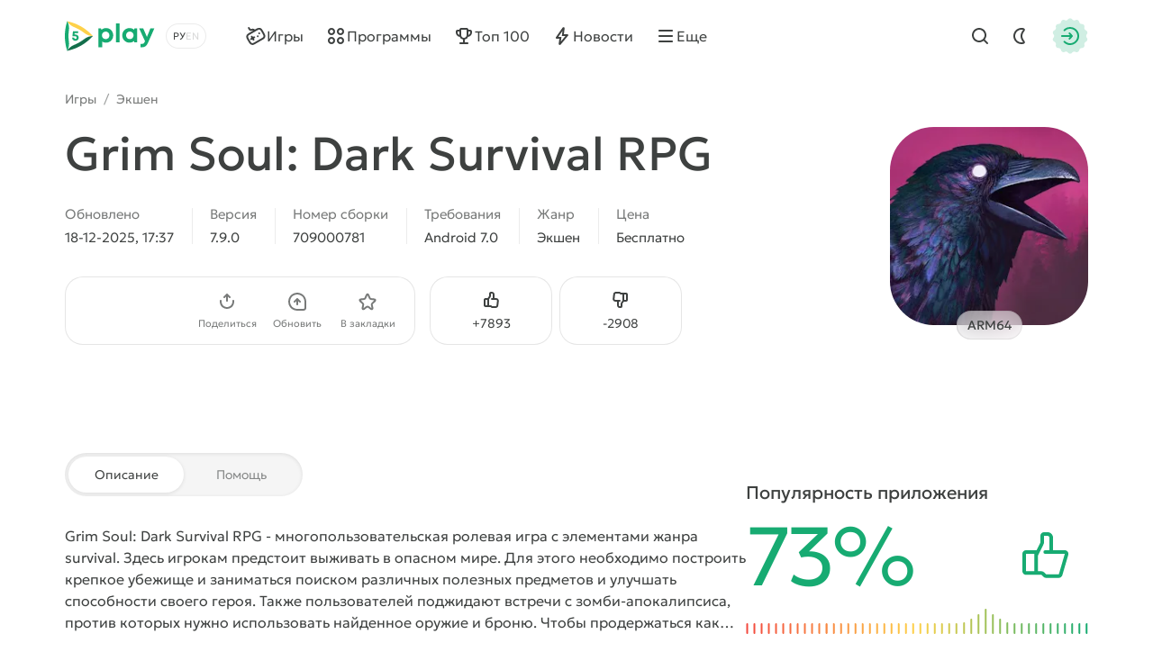

--- FILE ---
content_type: text/html; charset=utf-8
request_url: https://5play.org/page,1,7,2973-grim-soul-dark-survival-rpg.html
body_size: 20543
content:
<!DOCTYPE html>
<html prefix="og:http://ogp.me/ns#" lang="ru" class="load">
<head>
	<title>Скачать Grim Soul: Dark Survival RPG 7.9.0 APK (Мод: бесплатный крафт/меню) на Андроид бесплатно » Страница 7</title>
<meta charset="utf-8">
<meta name="description" content="У нас можно скачать игру Grim Soul: Dark Survival RPG для Андроид с модом. Взломанная версия APK на телефон и планшет">
<meta name="keywords" content="Grim Soul Dark Survival RPG, Grim Soul Dark Survival RPG для Android">
<meta name="generator" content="DataLife Engine (https://dle-news.ru)">
<link rel="canonical" href="https://5play.org/page,1,7,2973-grim-soul-dark-survival-rpg.html">
<link rel="alternate" type="application/rss+xml" title="Скачать игры на Android бесплатно | Лучшие моды на Андроид RSS" href="https://5play.org/rss.xml">
<link rel="preconnect" href="https://5play.org/" fetchpriority="high">
<meta property="twitter:title" content="Скачать Grim Soul: Dark Survival RPG 7.9.0 APK (Мод: бесплатный крафт/меню) на Андроид бесплатно » Страница 7">
<meta property="twitter:url" content="https://5play.org/2973-grim-soul-dark-survival-rpg.html">
<meta property="twitter:card" content="summary_large_image">
<meta property="twitter:image" content="https://cdn.5play.org/posts/2025-07/1751546498_2.webp">
<meta property="twitter:description" content="Grim Soul: Dark Survival RPG - многопользовательская ролевая игра с элементами жанра survival. Здесь игрокам предстоит выживать в опасном мире. Для этого необходимо построить крепкое убежище и заниматься поиском различных полезных предметов и улучшать способности своего героя. Также пользователей">
<meta property="og:type" content="article">
<meta property="og:site_name" content="Скачать игры на Android бесплатно | Лучшие моды на Андроид">
<meta property="og:title" content="Скачать Grim Soul: Dark Survival RPG 7.9.0 APK (Мод: бесплатный крафт/меню) на Андроид бесплатно » Страница 7">
<meta property="og:url" content="https://5play.org/2973-grim-soul-dark-survival-rpg.html">
<meta property="og:image" content="https://cdn.5play.org/posts/2025-07/1751546498_2.webp">
<meta property="og:description" content="Grim Soul: Dark Survival RPG - многопользовательская ролевая игра с элементами жанра survival. Здесь игрокам предстоит выживать в опасном мире. Для этого необходимо построить крепкое убежище и заниматься поиском различных полезных предметов и улучшать способности своего героя. Также пользователей">
<meta name="HandheldFriendly" content="true">
<meta name="format-detection" content="telephone=no">
<meta name="viewport" content="initial-scale=1.0, width=device-width">
<meta name="apple-mobile-web-app-capable" content="yes">
<meta name="apple-mobile-web-app-status-bar-style" content="default">
<meta name="mobile-web-app-capable" content="yes">
<meta name="google-site-verification" content="LGvz6uqmHQFqiPvBghNBOxuiTpRB_dIgePeiFliAqxg" />
<meta name="yandex-verification" content="5882ceeee565f7d0" />


<meta property="og:image" content="https://cdn.5play.org/posts/2025-07/1751546488_1.webp">
<link rel="apple-touch-icon" sizes="180x180" href="/templates/5ui/img/favicon/apple-touch-icon.png">
<link rel="shortcut icon" href="/templates/5ui/img/favicon/favicon.ico">
<link rel="icon" type="image/svg+xml" href="/templates/5ui/img/favicon/favicon.svg">
<link rel="icon" type="image/png" sizes="64x64" href="/templates/5ui/img/favicon/f64.png">
<link rel="icon" type="image/png" sizes="32x32" href="/templates/5ui/img/favicon/f32.png">
<link rel="icon" type="image/png" sizes="16x16" href="/templates/5ui/img/favicon/f16.png">

<link rel="prefetch" href="/templates/5ui/fonts/geologica-300.woff2" as="font" type="font/woff2" crossorigin>
<link rel="prefetch" href="/templates/5ui/fonts/geologica-500.woff2" as="font" type="font/woff2" crossorigin>
<link rel="preload" href="/templates/5ui/css/core.css?v3bf7g50" as="style">
<link rel="preload" href="/templates/5ui/css/header.css?v3bf7g46" as="style">


<link rel="prefetch" as="script" href="/templates/5ui/js/darkmod.js?v3bf7g">

<link rel="preload" href="/templates/5ui/css/fullstory.css?v3bf7g24" as="style">

<link href="/templates/5ui/css/core.css?v3bf7g50" type="text/css" rel="stylesheet">
<link href="/templates/5ui/css/header.css?v3bf7g46" type="text/css" rel="stylesheet">





<link href="/templates/5ui/css/pages.css?v3bf7g2" type="text/css" rel="stylesheet">
<link href="/templates/5ui/css/comments.css?v3bf7g20" type="text/css" rel="stylesheet">
<link href="/templates/5ui/css/fullstory.css?v3bf7g24" type="text/css" rel="stylesheet">
<link href="/templates/5ui/css/share.css?v3bf7g2" type="text/css" rel="stylesheet">
<link href="/templates/5ui/css/cards.css?v3bf7g14" type="text/css" rel="stylesheet">


<link href="/templates/5ui/css/footer.css?v3bf7g4" type="text/css" rel="stylesheet">
<link href="/templates/5ui/css/login.css?v3bf7g5" type="text/css" rel="stylesheet">



<link href="/templates/5ui/css/uidialog.css?v3bf7g12" type="text/css" rel="stylesheet">


<script src="/templates/5ui/js/darkmod.js?v3bf7g"></script>


<script data-cfasync="false" nonce="afe9eb0d-9459-4bdd-8482-c647f7e8e9ca">try{(function(w,d){!function(j,k,l,m){if(j.zaraz)console.error("zaraz is loaded twice");else{j[l]=j[l]||{};j[l].executed=[];j.zaraz={deferred:[],listeners:[]};j.zaraz._v="5874";j.zaraz._n="afe9eb0d-9459-4bdd-8482-c647f7e8e9ca";j.zaraz.q=[];j.zaraz._f=function(n){return async function(){var o=Array.prototype.slice.call(arguments);j.zaraz.q.push({m:n,a:o})}};for(const p of["track","set","debug"])j.zaraz[p]=j.zaraz._f(p);j.zaraz.init=()=>{var q=k.getElementsByTagName(m)[0],r=k.createElement(m),s=k.getElementsByTagName("title")[0];s&&(j[l].t=k.getElementsByTagName("title")[0].text);j[l].x=Math.random();j[l].w=j.screen.width;j[l].h=j.screen.height;j[l].j=j.innerHeight;j[l].e=j.innerWidth;j[l].l=j.location.href;j[l].r=k.referrer;j[l].k=j.screen.colorDepth;j[l].n=k.characterSet;j[l].o=(new Date).getTimezoneOffset();if(j.dataLayer)for(const t of Object.entries(Object.entries(dataLayer).reduce((u,v)=>({...u[1],...v[1]}),{})))zaraz.set(t[0],t[1],{scope:"page"});j[l].q=[];for(;j.zaraz.q.length;){const w=j.zaraz.q.shift();j[l].q.push(w)}r.defer=!0;for(const x of[localStorage,sessionStorage])Object.keys(x||{}).filter(z=>z.startsWith("_zaraz_")).forEach(y=>{try{j[l]["z_"+y.slice(7)]=JSON.parse(x.getItem(y))}catch{j[l]["z_"+y.slice(7)]=x.getItem(y)}});r.referrerPolicy="origin";r.src="/cdn-cgi/zaraz/s.js?z="+btoa(encodeURIComponent(JSON.stringify(j[l])));q.parentNode.insertBefore(r,q)};["complete","interactive"].includes(k.readyState)?zaraz.init():j.addEventListener("DOMContentLoaded",zaraz.init)}}(w,d,"zarazData","script");window.zaraz._p=async d$=>new Promise(ea=>{if(d$){d$.e&&d$.e.forEach(eb=>{try{const ec=d.querySelector("script[nonce]"),ed=ec?.nonce||ec?.getAttribute("nonce"),ee=d.createElement("script");ed&&(ee.nonce=ed);ee.innerHTML=eb;ee.onload=()=>{d.head.removeChild(ee)};d.head.appendChild(ee)}catch(ef){console.error(`Error executing script: ${eb}\n`,ef)}});Promise.allSettled((d$.f||[]).map(eg=>fetch(eg[0],eg[1])))}ea()});zaraz._p({"e":["(function(w,d){})(window,document)"]});})(window,document)}catch(e){throw fetch("/cdn-cgi/zaraz/t"),e;};</script></head>
<body>
	 <header id="header-5p" class="header-first">
	<div class="wrp fc">
		<div class="head-l fc">
			
			<a class="logotype" href="/" title="5play">
	<span class="sr-only">5play</span>
	<svg width="100" height="36" viewBox="0 0 100 36" xmlns="http://www.w3.org/2000/svg">
		<g class="logo-icon">
			<path fill="#136e4b" d="M31.17,18l-1.35,1.4c-6.89,7.17-15.68,12.23-25.33,14.6l-1.89.47.09-.16c1.7-2.93,4.36-5.13,7.5-6.4,4.13-1.67,8-3.91,11.52-6.64,2.67-2.07,5.91-3.27,9.29-3.27h.18Z"/>
			<path fill="#fed14a" d="M31.17,18h-.17c-3.38,0-6.63-1.2-9.3-3.28-3.52-2.74-7.41-4.99-11.55-6.67-3.12-1.27-5.77-3.46-7.46-6.37l-.1-.18,1.89.5c9.66,2.37,18.44,7.43,25.33,14.6l1.35,1.4Z"/>
			<path fill="#17aa71" d="M2.6,1.5l-.54,1.87C-.69,12.93-.69,23.07,2.06,32.63l.54,1.87c1.72-2.98,2.37-6.43,1.9-9.83-.61-4.43-.61-8.93,0-13.36.48-3.39-.18-6.85-1.9-9.82Z"/>
			<path fill="#17aa71" d="M11.67,16.34c2.19,0,3.73,1.45,3.73,3.44s-1.58,3.56-3.66,3.56-3.66-1.47-3.67-3.48h2.27c.01.8.59,1.38,1.4,1.38s1.4-.62,1.4-1.46c0-.89-.64-1.52-1.55-1.52h-2.94l-.21-.28.59-5.29h5.66v2.01h-3.88l-.19,1.65h1.06-.01Z"/>
		</g>
		<path class="logo-text" fill="#17aa71" d="M45.66,9.16c4.62,0,8.03,3.45,8.03,8.1,0,4.65-3.41,8.12-8.03,8.12-1.59,0-3.03-.47-4.22-1.29v6.36h-4.14V9.59h2.74l.71,1.39c1.3-1.15,3-1.83,4.91-1.83h0ZM91.11,19.01l3.82-9.43h4.4l-6.68,15.12c-1.84,4.15-3.45,5.73-6.89,5.73h-1.71v-3.73h1.43c2,0,2.52-.53,3.46-2.85l.06-.12-6.49-14.15h4.51l4.09,9.43ZM71.78,9.17c1.97,0,3.71.69,5.04,1.87l.44-1.46h3.1s0,15.32,0,15.32h-3.25l-.36-1.37c-1.32,1.15-3.03,1.83-4.97,1.83-4.61,0-8.04-3.48-8.04-8.12s3.43-8.07,8.04-8.07ZM60.78,24.91h-4.14V4.07h4.14v20.84ZM45.32,13.06c-2.4,0-4.18,1.8-4.18,4.2,0,2.4,1.77,4.2,4.18,4.2s4.17-1.79,4.17-4.2c0-2.41-1.77-4.2-4.17-4.2ZM72.13,13.03c-2.41,0-4.18,1.8-4.18,4.2,0,2.4,1.77,4.2,4.18,4.2,2.41,0,4.17-1.79,4.17-4.2s-1.76-4.2-4.17-4.2Z"/>
	</svg>
</a>
			
			<div class="lang-sel fc">
				<button type="button" class="sel-lang__en" onclick="location.href='https://5play.org/en/2973-grim-soul-dark-survival-rpg.html'" title="Английский"><span class="sr-only">Английский</span></button>
<button type="button" class="sel-lang__ru active" onclick="location.href='https://5play.org/2973-grim-soul-dark-survival-rpg.html'" title="Русский"><span class="sr-only">Русский</span></button>
				<span class="sr-only">Выбрать язык</span>
				<span class="lang-sel-border fc">
					<i class="lang-sel-ru" title="Ру"></i><i class="lang-sel-en" title="En"></i>
				</span>
			</div>
		</div>
		<div class="head-r fc">
			<a href="/index.php?do=search" class="hbtn hbt qs-toggle" style="display: none;">
				<i class="im im-search"></i>
				<i class="im im-close"></i>
				<span class="sr-only">Найти</span>
			</a>
			<button type="button" class="hbtn hbt mod-btn" id="mod-toggle" aria-label="Dark Mod">
				<i class="im im-sun"></i>
				<i class="im im-moon"></i>
			</button>
			
			<button class="hbtn huser hlogin dialog-btn" type="button" title="Авторизация">
				<span class="sr-only">Авторизация</span>
				<span class="mask"><i class="im im-login"></i></span>
			</button>
		</div>
	</div>
</header>
<div class="header-second wrp" id="header-tools">
	<div class="header-tools">
		<div class="hmenu fc">
			<nav class="hmenu-list fc" itemscope itemtype="http://schema.org/SiteNavigationElement">
				<a class="m-item" href="/android/igry/" itemprop="url"><i class="im im-gamepad"></i><span class="m-item-cont" itemprop="name">Игры</span></a>
				<a class="m-item" href="/android/programmy/" itemprop="url"><i class="im im-apps"></i><span class="m-item-cont" itemprop="name">Программы</span></a>
				<a class="m-item" href="/top-100-igr-dlya-android-apk.html" itemprop="url"><i class="im im-cup"></i><span class="m-item-cont" itemprop="name">Топ 100</span></a>
				<a class="m-item" href="/news/" itemprop="url"><i class="im im-bolt"></i><span class="m-item-cont" itemprop="name">Новости</span></a>
				<a class="m-item" href="/?do=orders" style="display:none;"><i class="im im-addtopic"></i><span class="m-item-cont">Стол заказов</span></a>
				<button id="mmenu-btn" type="button" class="m-item"><i class="im im-burger"></i><span class="m-item-cont">Еще</span></button>
				<div class="dropdown" style="display:none;">
					<button type="button" class="m-item dropdown-btn"><i class="im im-burger"></i><span class="m-item-cont">Еще</span></button>
					<div class="dropdown-box" style="display: none;">
						<nav class="hmenu-sub-list">
							<a class="m-item" href="/?do=orders"><i class="im im-addtopic"></i><span class="m-item-cont">Стол заказов</span></a>
						</nav>
						
					</div>
				</div>
				<a href="/index.php?do=search" class="m-item qs-toggle" style="display:none;">
					<i class="im im-search"></i>
					<span class="sr-only">Найти</span>
				</a>
			</nav>
		</div>
		<form class="qs-form fc" id="qs-form" class="qs" method="get" action="/index.php?do=search" style="display: none;">
			<div class="qs-control">
				<label class="qs-label sr-only" for="story">Найти</label>
				<input class="qs-input" id="story" name="story" placeholder="Поиск по сайту..." type="search">
				<button class="qs-btn" type="submit" title="Найти" aria-label="Найти">
					<i class="im im-search"></i>
				</button>
				<button type="button" class="qs-toggle" aria-label="Close Search">
					<i class="im im-close"></i>
				</button>
			</div>
			<input type="hidden" name="do" value="search">
			<input type="hidden" name="subaction" value="search">
			<input type="hidden" name="titleonly" id="titleonly" value="0">
		</form>
	</div>
</div>
	 
	
	 
	 
	 
	 
	 <main class="content-5p">
<div class="appview-breadcrumbs wrp speedbar fc">
<a href="/android/igry/">Игры</a>

<span class="speedbar-sep">/</span> <a href="https://5play.org/android/igry/ekshen/">Экшен</a>
</div>
<article class="appview sect" itemscope itemtype="http://schema.org/MobileApplication">
	<div class="appview-hero">
		<div class="wrp appview-intro">
			<div class="appview-intro-cont">
				<h1 itemprop="name" class="title">Grim Soul: Dark Survival RPG</h1>
				<figure class="appicon">
					<img width="200" height="200" src="https://cdn.5play.org/posts/2025-07/1751546488_1.webp" alt="Grim Soul: Dark Survival RPG" loading="eager" fetchpriority="high" itemprop="image">
					<span class="appicon-label">ARM64</span>
				</figure>
				<ul class="appview-spec">
					<li class="specs-item">
						<span class="spec-label">Обновлено</span>
						<time class="spec-cont" itemprop="datePublished" datetime="2025-12-18T17:37:28+03:00">18-12-2025, 17:37</time>
					</li>
					
					<li class="specs-item">
						<span class="spec-label">Версия</span>
						<span class="spec-cont" itemprop="softwareVersion">7.9.0</span>
					</li>
					
					<li class="specs-item">
						<span class="spec-label">Номер сборки</span>
						<span class="spec-cont">709000781</span>
					</li>
					
					
					<li class="specs-item">
						<span class="spec-label">Требования</span>
						<span class="spec-cont" itemprop="operatingSystem">Android 7.0</span>
					</li>
					<li class="specs-item">
						<span class="spec-label">Жанр</span>
						<a href="https://5play.org/android/igry/ekshen/" class="spec-cont">Экшен</a>
      					<meta itemprop="applicationCategory" content="Экшен">
					</li>
					<li class="specs-item">
						<span class="spec-label">Цена</span>
						<span itemscope itemprop="offers" itemtype="http://schema.org/Offer">
						<meta itemprop="price" content="0">
						<meta itemprop="priceCurrency" content="USD" class="spec-cont">
						<meta itemprop="url" content="https://play.google.com/store/apps/details?id=fantasy.survival.game.rpg">
							
						Бесплатно
					</span>
					</li>
				</ul>
				<div class="appview-foot">
					<div class="appview-likes">
						
						<button class="dialog-btn" type="button"><i class="im im-thumbup"></i><span class="like-plus">+<span data-likes-id="2973">7893</span></span><span class="sr-only">Нравится</span></button>
						<button class="dialog-btn" type="button"><i class="im im-thumbdown"></i><span class="like-minus">-<span data-dislikes-id="2973">2908</span></span><span class="sr-only">Не нравится</span></span></button>
					</div>
					<div class="appview-tools">
						<a class="btn btn-fill" href="#download-now"><span class="btn-cont">Скачать APK</span></a>
						<div class="av-tool-list">
							<div class="av-tool dropdown sharefunc">
								<button type="button" id="share-btn" class="dropdown-btn" data-share-title="Grim Soul: Dark Survival RPG" data-share-text="Посмотри, что я нашёл!"><i class="im im-share"></i><span class="av-tool-cont">Поделиться</span></button>
								<div class="dropdown-box" style="display: none;">
	<div class="share-list">
		<a class="share-btn share-tg" href="https://t.me/share/url?url=https://5play.org/2973-grim-soul-dark-survival-rpg.html&text=Grim Soul: Dark Survival RPG" target="_blank" rel="noopener nofollow" title="Поделиться в Телеграм"><i class="im im-share-tg"></i></a>
		<a class="share-btn share-wa" href="https://api.whatsapp.com/send?text=Grim Soul: Dark Survival RPGhttps://5play.org/2973-grim-soul-dark-survival-rpg.html" target="_blank" rel="noopener nofollow" title="Поделиться в WhatsApp"><i class="im im-share-wa"></i></a>
		<a class="share-btn share-vk" href="https://vk.com/share.php?url=https://5play.org/2973-grim-soul-dark-survival-rpg.html&title=Grim Soul: Dark Survival RPG" target="_blank" rel="noopener nofollow" title="Поделиться в VK"><i class="im im-share-vk"></i></a>
		<a class="share-btn share-fb" href="https://www.facebook.com/sharer/sharer.php?u=https://5play.org/2973-grim-soul-dark-survival-rpg.html" target="_blank" rel="noopener nofollow" title="Поделиться в Facebook"><i class="im im-share-fb"></i></a>
	</div>
</div>
							</div>
							<div class="av-tool">
							
							<button type="button" class="dialog-btn"><i class="im im-update"></i><span class="av-tool-cont">Обновить</span></button>
							</div>
							<div class="av-tool">
							
							<button type="button" class="dialog-btn"><i class="im im-staroutline"></i><span class="av-tool-cont">В закладки</span></button>
							</div>
							
						</div>
					</div>
				</div>
			</div>
		</div>
		
		<div class="wrp appview-screens">
			<div class="screenshots scroll-container landscape" data-scroll data-id="scroll-screens">
				<div class="hcarousel glist">
					
					<p><!--MBegin:https://cdn.5play.org/posts/2025-07/1751546498_2.webp|--><a href="https://cdn.5play.org/posts/2025-07/1751546498_2.webp" class="highslide" rel="external noopener"><img src="https://cdn.5play.org/posts/2025-07/medium/1751546498_2.webp" style="max-width:100%;" alt=""></a><!--MEnd--><!--MBegin:https://cdn.5play.org/posts/2025-07/1751546429_3.webp|--><a href="https://cdn.5play.org/posts/2025-07/1751546429_3.webp" class="highslide" rel="external noopener"><img src="https://cdn.5play.org/posts/2025-07/medium/1751546429_3.webp" style="max-width:100%;" alt=""></a><!--MEnd--><!--MBegin:https://cdn.5play.org/posts/2025-07/1751546431_4.webp|--><a href="https://cdn.5play.org/posts/2025-07/1751546431_4.webp" class="highslide" rel="external noopener"><img src="https://cdn.5play.org/posts/2025-07/medium/1751546431_4.webp" style="max-width:100%;" alt=""></a><!--MEnd--><!--MBegin:https://cdn.5play.org/posts/2025-07/1751546434_5.webp|--><a href="https://cdn.5play.org/posts/2025-07/1751546434_5.webp" class="highslide" rel="external noopener"><img src="https://cdn.5play.org/posts/2025-07/medium/1751546434_5.webp" style="max-width:100%;" alt=""></a><!--MEnd--></p>
				</div>
				<div class="scroll-buttons" style="display:none;">
					<button class="scroll-button prev hidden" aria-label="Назад"><i class="im im-aleft"></i></button>
					<button class="scroll-button next" aria-label="Вперед"><i class="im im-aright"></i></button>
				</div>
			</div>
		</div>
		
		<div class="appview-bg">
			<i class="cover"><img src="https://cdn.5play.org/posts/2025-07/1751546488_1.webp" alt="Grim Soul: Dark Survival RPG" width="360" height="360" loading="lazy"></i>
		</div>
		
	</div>
	
	<div class="appview-info wrp str">
		<div class="appview-info-cont tab-container str-main">
			<div class="tab-toggle-head">
				<button class="tab-toggle" type="button">
					<span>Описание</span>
					<span>Помощь</span>
				</button>
			</div>
			<div class="appview-text expand tab-panel" data-tab="0">
				<div class="desc text expand-text">
					<p><b>Grim Soul: Dark Survival RPG</b> - многопользовательская ролевая игра с элементами жанра survival. Здесь игрокам предстоит выживать в опасном мире. Для этого необходимо построить крепкое убежище и заниматься поиском различных полезных предметов и улучшать способности своего героя. Также пользователей поджидают встречи с зомби-апокалипсиса, против которых нужно использовать найденное оружие и броню. Чтобы продержаться как можно дольше, стоит объединиться в клан и вместе давать отпор неприятелям.</p>
				</div>
				<button type="button" class="expand-btn" data-less="Свернуть">
					<span>Раскрыть полностью</span>
				</button>
			</div>
			<div class="appview-faq faq-list tab-panel" data-tab="1" style="display: none;">
				<a class="link-faq" href="/download-help.html"><span>Не получается скачать?</span><i class="im im-kright"></i></a>
				<a class="link-faq" href="/ustanovka-igr-i-programm-na-android.html"><span>Установка игр и программ</span><i class="im im-kright"></i></a>
				<a class="link-faq" href="/ustanovka-igr-s-keshem-na-android.html"><span>Установка игр с кэшем</span><i class="im im-kright"></i></a>
				<a class="link-faq" href="/kak-sdelat-skrinshot-na-android.html"><span>Как сделать скриншот</span><i class="im im-kright"></i></a>
				<a class="link-faq" href="/how-to-install-apks.html"><span>Как установить APKS</span><i class="im im-kright"></i></a>
			</div>
		</div>
		<div class="appview-info-rate str-add" itemprop="aggregateRating" itemscope itemtype="http://schema.org/AggregateRating">
			<div class="rating-status" style="--rating-value:73;"><div class="rstatus-head">
    <div class="title">Популярность приложения</div>
    <div class="rstatus-num">
        <span class="rstatus-value">73%</span>
        <span class="rstatus-icon">
            <svg width="32" height="32" viewBox="0 0 32 32" xmlns="http://www.w3.org/2000/svg">
                <path d="M16.5,2.5c1.66,0,3,1.34,3,3v7h6.55c1.33,0,2.29,1.28,1.92,2.56l-3.3,11.33c-.25.85-1.03,1.44-1.92,1.44h-7.17c-1.02.09-1.84-1.06-2.5-1.67-1.91.01-6.62,0-8.59,0-1.1,0-2-.9-2-2v-9.67c0-1.1.9-2,2-2h5.52c.12,0,.23.02.34.05l2.14-4.29v-3.76c0-1.1.9-2,2-2h2ZM14.5,8.26c.24.44-3.16,6.62-3.33,7.14v8.76c.95.05,2.63-.26,3.33.59,0,0,1.08,1.08,1.08,1.08h7.17l3.3-11.33h-10.88c-1.3.02-1.3-2.02,0-2,0,0,2.33,0,2.33,0v-7c0-1.44-2.13-.91-3-1v3.76ZM4.5,24.17h4.67v-9.67h-4.67v9.67Z"/>
            </svg>
            <i class="mask"></i>
        </span>
        <meta itemprop="ratingValue" content="73">
        <meta itemprop="bestRating" content="100">
    </div>
</div>
<div class="rstatus-line"></div>
</div>
			<meta itemprop="reviewCount" content="10801">
			<ul class="rating-status-info muted">
				<li>Оценок: <span data-vote-num-id="2973">10801</span></li>
				<li>Комментариев: 994</li>
			</ul>
		</div>
	</div>
	
	<div class="appview-download wrp">
		<div id="download-now" class="download-box tab-container">
			<div class="tab-toggle-head">
				<button class="tab-toggle" type="button">
					<span>Файлы</span>
					<span>Информация</span>
				</button>
			</div>
			<div class="download-box-files tab-panel" data-tab="0">
			
				<h2 class="title">Скачать Grim Soul: Dark Survival RPG на Андроид бесплатно
				</h2>
				<div class="downline-line-list"><p>Мод - меню<br>
<div class="download-line btn btn-fill">
	<div class="dropdown">
		<button type="button" class="dropdown-btn" aria-label="Информация о файле" style="display:none;"><i class="im im-info"></i></button>
		<div class="download-line-title dropdown-box" style="display:none;">grim-soul-dark-fantasy-survival-7.9.0-mod-menu-5play.apk</div>
	</div>
	<a href="https://5play.org/index.php?do=cdn&id=169040" class="download-line-link" target="_blank">Скачать <span class="uppercase">apk</span> (507.36 Mb)</a>
</div>

</p></div>
				<div class="download-box-foot">
					<div class="title">Быстрая загрузка — без вирусов!</div>
					<div class="desc">
					На нашем сайте можно скачать последнюю версию Grim Soul: Dark Survival RPG в формате APK — быстро и бесплатно! Без регистрации и СМС: прямая ссылка и проверенные файлы!
					
					</div>
					<div class="download-shield"><i class="mask"></i></div>
				</div>
			</div>
			<div class="download-box-info tab-panel" data-tab="1" style="display: none;">
				<p>Особенности мода: <br>- бесплатный крафт <br>- неограниченное ремесло и строительные материалы <br>- дублирование объектов путем расщепления <br>- максимальная долговечность <br>- мгновенная сборка объектов без использования ресурсов и компонентов <br>- подача вибросигнала телефоном полностью выведена из игры <br>- возможность открывать секретные сундуки у соседей. <br><br><span style="color:#418525;"><b>Опции доступны для управления из меню</b></span> <br><span style="color:#3984c6;"><i> <br>- режим бессмертия <br>- большой урон <br>- неограниченная энергия <br>- квантовая телепортация <br>- премиальный статус (VIP) <br>- возможность добавлять только волка редкого типа <br>- возможность добавлять только волка "Хэллоуина I" <br>- возможность добавлять только волка "Хэллоуина II" <br>- возможность добавлять только волка "Холодной зимы" <br>- режим индустриализации <br>- быстрая скорость перемещения <br>- отображение тестовых событий на карте <br>- отображение расширенных событий на карте <br>- остановка персонажей ИИ <br>- покинуть текущую локацию</i></span></p>
<p><br>Важно: деньги в игре теперь хранятся на игровом сервере, когда вы пытаетесь их взломать, сервер затем проверяет их и возвращает это значение или ломает ваше сохранение <br><br><b><u>Внимание! Данная игра предназначена для устройств с CPU ARM64 (AArch64, arm64-v8a). На устройство с 32-х битным процессором модификацию установить вы не сможете.</u></b></p>
<p><br></p>
			</div>
		</div>
	</div>
	
</article>


<section class="wrp sect">
	<h2 class="sect-head title">Похожие игры</h2>
	<div class="glist cards-v g8 hscroll">
		<div class="card appitem item">
    <div class="card-icon">
        
        <figure class="appicon">
            <img width="144" height="144" src="https://cdn.5play.org/posts/2020-03/1583167075_1.webp" alt="HeadHunters io" loading="lazy">
        </figure>
    </div>
    <a href="https://5play.org/10824-headhunters-io.html" class="cont item-link">
        <span class="title">HeadHunters io</span>
        <span class="meta meta-os">
            
            <i class="meta-item">Android 4.4</i>
        </span>
        <span class="meta meta-vers">
            <i class="meta-item">v3.1.103</i>
            
            

        </span>
    </a>
    <i class="card-ratenum"></i>
</div>
<div class="card appitem item">
    <div class="card-icon">
        
        <figure class="appicon">
            <img width="144" height="144" src="https://cdn.5play.org/posts/2020-10/1602232578_1.webp" alt="Crashbots" loading="lazy">
        </figure>
    </div>
    <a href="https://5play.org/2114-crashbots.html" class="cont item-link">
        <span class="title">Crashbots</span>
        <span class="meta meta-os">
            
            <i class="meta-item">Android 4.1</i>
        </span>
        <span class="meta meta-vers">
            <i class="meta-item">v1.1.1</i>
            
            

        </span>
    </a>
    <i class="card-ratenum"></i>
</div>
<div class="card appitem item">
    <div class="card-icon">
        
        <figure class="appicon">
            <img width="144" height="144" src="https://cdn.5play.org/posts/2021-05/1622017403_1.webp" alt="Dawn Break II -Light and Dark-" loading="lazy">
        </figure>
    </div>
    <a href="https://5play.org/15358-dawn-break-ii-light-and-dark-.html" class="cont item-link">
        <span class="title">Dawn Break II -Light and Dark-</span>
        <span class="meta meta-os">
            
            <i class="meta-item">Android 4.4</i>
        </span>
        <span class="meta meta-vers">
            <i class="meta-item">v1.0.66308</i>
            
            

        </span>
    </a>
    <i class="card-ratenum"></i>
</div>
<div class="card appitem item">
    <div class="card-icon">
        
        <figure class="appicon">
            <img width="144" height="144" src="https://cdn.5play.org/posts/2018-02/1518016622_1.png" alt="Call Of Modern Warfare : Secret Agent FPS" loading="lazy">
        </figure>
    </div>
    <a href="https://5play.org/2682-call-of-modern-warfare-secret-agent-fps.html" class="cont item-link">
        <span class="title">Call Of Modern Warfare : Secret Agent FPS</span>
        <span class="meta meta-os">
            
            <i class="meta-item">Android 4.1</i>
        </span>
        <span class="meta meta-vers">
            <i class="meta-item">v1.0.6</i>
            
            

        </span>
    </a>
    <i class="card-ratenum"></i>
</div>
<div class="card appitem item">
    <div class="card-icon">
        
        <figure class="appicon">
            <img width="144" height="144" src="https://cdn.5play.org/posts/2019-03/1551631372_1.png" alt="Pigeons Attack" loading="lazy">
        </figure>
    </div>
    <a href="https://5play.org/8933-pigeons-attack.html" class="cont item-link">
        <span class="title">Pigeons Attack</span>
        <span class="meta meta-os">
            
            <i class="meta-item">Android 4.1</i>
        </span>
        <span class="meta meta-vers">
            <i class="meta-item">v1.1.5</i>
            
            

        </span>
    </a>
    <i class="card-ratenum"></i>
</div>
<div class="card appitem item">
    <div class="card-icon">
        
        <figure class="appicon">
            <img width="144" height="144" src="https://cdn.5play.org/posts/2020-06/1591684662_1.webp" alt="WORLD of SUBMARINES: военный ММО 3Д шутер" loading="lazy">
        </figure>
    </div>
    <a href="https://5play.org/8135-world-of-submarines-voennyj-mmo-3d-shuter.html" class="cont item-link">
        <span class="title">WORLD of SUBMARINES: военный ММО 3Д шутер</span>
        <span class="meta meta-os">
            
            <i class="meta-item">Android 4.4</i>
        </span>
        <span class="meta meta-vers">
            <i class="meta-item">v2.1</i>
            
            

        </span>
    </a>
    <i class="card-ratenum"></i>
</div>
<div class="card appitem item">
    <div class="card-icon">
        
        <figure class="appicon">
            <img width="144" height="144" src="https://cdn.5play.org/posts/2018-05/1527620615_1.png" alt="Stickman Castle Defense" loading="lazy">
        </figure>
    </div>
    <a href="https://5play.org/4544-stickman-castle-defense.html" class="cont item-link">
        <span class="title">Stickman Castle Defense</span>
        <span class="meta meta-os">
            
            <i class="meta-item">Android 4.0</i>
        </span>
        <span class="meta meta-vers">
            <i class="meta-item">v1.0.2</i>
            
            

        </span>
    </a>
    <i class="card-ratenum"></i>
</div>
<div class="card appitem item">
    <div class="card-icon">
        
        <figure class="appicon">
            <img width="144" height="144" src="https://cdn.5play.org/posts/2024-08/1725118590_1.webp" alt="Bad 2 Bad: Apocalypse" loading="lazy">
        </figure>
    </div>
    <a href="https://5play.org/12104-bad-2-bad-apocalypse.html" class="cont item-link">
        <span class="title">Bad 2 Bad: Apocalypse</span>
        <span class="meta meta-os">
            <i class="card-bubble">MOD</i>
            <i class="meta-item">Android 7.0</i>
        </span>
        <span class="meta meta-vers">
            <i class="meta-item">v3.4.1</i>
            
            

        </span>
    </a>
    <i class="card-ratenum"></i>
</div>

	</div>
</section>

<section class="wrp sect">
	<h2 class="sect-head title">Рекомендуем игры</h2>
	<div class="glist cards-sw g4 hscroll">
		<div class="card apprecom item">
    
    <div class="card-wallpaper">
        <div class="cover">
            <img width="304" height="204"
                
                src="https://cdn.5play.org/assets/main/tocag-pic.webp"
                srcset="https://cdn.5play.org/assets/main/tocag-pic.webp, https://cdn.5play.org/assets/main/tocag-pic-2x.webp"
                
                
                alt="Toca Boca World">
        </div>
        <span class="appicon">
            <img width="80" height="80" src="https://cdn.5play.org/posts/2025-12/1767003463_1.webp" alt="Toca Boca World">
            <i class="mask star-mask"></i>
        </span>
    </div>
    <a href="https://5play.org/7591-toca-life-world.html" class="card-row-btn item-link">
        <span class="cont">
            <span class="title truncate">Toca Boca World</span>
            <span class="meta meta-os">
            <i class="card-bubble">MOD</i>
            <i class="meta-item">Android 7.0</i>
            </span>
        </span>
        <span class="btn btn-fill btn-sm"><i class="im im-download"></i><span class="btn-cont">Скачать</span></span>
    </a>
</div><div class="card apprecom item">
    
    <div class="card-wallpaper">
        <div class="cover">
            <img width="304" height="204"
                src="https://cdn.5play.org/assets/main/brawl-pic.webp"
                srcset="https://cdn.5play.org/assets/main/brawl-pic.webp, https://cdn.5play.org/assets/main/brawl-pic-2x.webp"
                
                
                
                alt="Brawl Stars" loading="lazy">
        </div>
        <span class="appicon">
            <img width="80" height="80" src="https://cdn.5play.org/posts/2024-10/1728293614_1.webp" alt="Brawl Stars" loading="lazy">
            <i class="mask star-mask"></i>
        </span>
    </div>
    <a href="https://5play.org/7353-brawl-stars.html" class="card-row-btn item-link">
        <span class="cont">
            <span class="title truncate">Brawl Stars</span>
            <span class="meta meta-os">
            <i class="card-bubble">MOD</i>
            <i class="meta-item">Android 5.0</i>
            </span>
        </span>
        <span class="btn btn-fill btn-sm"><i class="im im-download"></i><span class="btn-cont">Скачать</span></span>
    </a>
</div><div class="card apprecom item">
    
    <div class="card-wallpaper">
        <div class="cover">
            <img width="304" height="204"
                
                
                src="https://cdn.5play.org/assets/main/mine-pic.webp"
                srcset="https://cdn.5play.org/assets/main/mine-pic.webp, https://cdn.5play.org/assets/main/mine-pic-2x.webp"
                
                alt="Майнкрафт" loading="lazy">
        </div>
        <span class="appicon">
            <img width="80" height="80" src="https://cdn.5play.org/posts/2025-10/92a3b0f065_1.webp" alt="Майнкрафт" loading="lazy">
            <i class="mask star-mask"></i>
        </span>
    </div>
    <a href="https://5play.org/11448-majnkraft.html" class="card-row-btn item-link">
        <span class="cont">
            <span class="title truncate">Майнкрафт</span>
            <span class="meta meta-os">
            <i class="card-bubble">MOD</i>
            <i class="meta-item">Android 8.0</i>
            </span>
        </span>
        <span class="btn btn-fill btn-sm"><i class="im im-download"></i><span class="btn-cont">Скачать</span></span>
    </a>
</div><div class="card apprecom item">
    
    <div class="card-wallpaper">
        <div class="cover">
            <img width="304" height="204"
                
                
                
                src="https://cdn.5play.org/assets/main/dc-pic.webp"
                srcset="https://cdn.5play.org/assets/main/dc-pic.webp, https://cdn.5play.org/assets/main/dc-pic-2x.webp"
                alt="Dead Cells" loading="lazy">
        </div>
        <span class="appicon">
            <img width="80" height="80" src="https://cdn.5play.org/posts/2025-02/1739886514_1.webp" alt="Dead Cells" loading="lazy">
            <i class="mask star-mask"></i>
        </span>
    </div>
    <a href="https://5play.org/11708-dead-cells-mod.html" class="card-row-btn item-link">
        <span class="cont">
            <span class="title truncate">Dead Cells</span>
            <span class="meta meta-os">
            <i class="card-bubble">MOD</i>
            <i class="meta-item">Android 7.0</i>
            </span>
        </span>
        <span class="btn btn-fill btn-sm"><i class="im im-download"></i><span class="btn-cont">Скачать</span></span>
    </a>
</div>
	</div>
</section>


<div class="sect-sep"></div>
<section class="wrp sect sect-comments">
	<h2 class="sect-head title">Комментариев 994</h2>
	
	
	<div class="str" id="comments-5p">
		<div class="comments-list str-main">
			
			<form method="post" name="dlemasscomments" id="dlemasscomments"><div id="dle-comments-list">

<div id="dle-ajax-comments"></div>
<div id="comment"></div><ol class="comments-tree-list"><li id="comments-tree-item-189130" class="comments-tree-item" ><div id='comment-id-189130'><div class="com-item positive">
	<div class="com-head">
		<div class="com-avatar">
			
			<a href="https://5play.org/user/Pool/"><i class="cover"><img width src="/templates/5ui/dleimages/noavatar.png" alt="Pool" loading="lazy"></i></a>
		</div>
		<div class="com-head-cont">
			<div class="name">
				
				<a onclick="ShowProfile('Pool', '/user/Pool/', '0'); return false;" href="/user/Pool/" rel="nofollow"><span class="truncate">Pool</span></a>
			</div>
			<div class="com-meta fc">
				
				<span class="group-label g-user">Посетители</span>
				<time datetime="2022-07-16T12:22">16 июля 2022 12:22</time>
			</div>
		</div>
		
	</div>
	<div class="com-cloud">
		<div class="com-cloud-text text">
			<div id='comm-id-189130'>Мод бомба но всё-же есть пару глюков с постройки некоторые вообще не строятся а некоторые строишь  собрал как положено и тут постройка становится невидимой и не рабочей при этом пройти через неё нельзя прошу вас пофиксеить этот баг</div>
		</div>
		
		
		
		<div class="com-cloud-foot">
			
			<div class="com-likes">
				<a href="#" onclick="doCommentsRate('plus', '189130'); return false;" ><i class="im im-thumbup"></i><span class="like-plus">+<span data-comments-likes-id="189130">20</span></span><span class="sr-only">Нравится</span></a>
				<a href="#" onclick="doCommentsRate('minus', '189130'); return false;" ><i class="im im-thumbdown"></i><span class="like-minus">-<span data-comments-dislikes-id="189130">11</span></span><span class="sr-only">Не нравится</span></a>
			</div>
			
		</div>
	</div>
</div></div></li><li id="comments-tree-item-189098" class="comments-tree-item" ><div id='comment-id-189098'><div class="com-item positive">
	<div class="com-head">
		<div class="com-avatar">
			
			<a href="https://5play.org/user/NovRus/"><i class="cover"><img width src="/templates/5ui/dleimages/noavatar.png" alt="NovRus" loading="lazy"></i></a>
		</div>
		<div class="com-head-cont">
			<div class="name">
				
				<a onclick="ShowProfile('NovRus', '/user/NovRus/', '0'); return false;" href="/user/NovRus/" rel="nofollow"><span class="truncate">NovRus</span></a>
			</div>
			<div class="com-meta fc">
				
				<span class="group-label g-user">Посетители</span>
				<time datetime="2022-07-15T11:22">15 июля 2022 11:22</time>
			</div>
		</div>
		
	</div>
	<div class="com-cloud">
		<div class="com-cloud-text text">
			<div id='comm-id-189098'>Хочу сказать, спасибо за вашу работу! Так держать, ребята! Загрузите пжл последнее обновление Grim soul 4.1.3 на ваш телеграм канал. Здесь на сайте невозможно скачать почему то:(<br>Спасибо</div>
		</div>
		
		
		
		<div class="com-cloud-foot">
			
			<div class="com-likes">
				<a href="#" onclick="doCommentsRate('plus', '189098'); return false;" ><i class="im im-thumbup"></i><span class="like-plus">+<span data-comments-likes-id="189098">14</span></span><span class="sr-only">Нравится</span></a>
				<a href="#" onclick="doCommentsRate('minus', '189098'); return false;" ><i class="im im-thumbdown"></i><span class="like-minus">-<span data-comments-dislikes-id="189098">4</span></span><span class="sr-only">Не нравится</span></a>
			</div>
			
		</div>
	</div>
</div></div><ol class="comments-tree-list"><li id="comments-tree-item-190357" class="comments-tree-item" ><div id='comment-id-190357'><div class="com-item">
	<div class="com-head">
		<div class="com-avatar">
			
			<a href="https://5play.org/user/%D0%A2%D0%B0%D1%82%D1%8C%D1%8F%D0%BD%D0%B0+%D0%97/"><i class="cover"><img width src="https://cdn.5play.org/fotos/foto_36365.jpg" alt="Татьяна З" loading="lazy"></i></a>
		</div>
		<div class="com-head-cont">
			<div class="name">
				
				<a onclick="ShowProfile('Татьяна З', '/user/Татьяна З/', '0'); return false;" href="/user/Татьяна З/" rel="nofollow"><span class="truncate">Татьяна З</span></a>
			</div>
			<div class="com-meta fc">
				
				<span class="group-label g-user">Посетители</span>
				<time datetime="2022-08-10T20:37">10 августа 2022 20:37</time>
			</div>
		</div>
		
	</div>
	<div class="com-cloud">
		<div class="com-cloud-text text">
			<div id='comm-id-190357'>Качай с помощью впн, в последнее время только так качаю файлы, так как обычным способом тоже не качается...</div>
		</div>
		
		
		
		<div class="com-cloud-foot">
			
			<div class="com-likes">
				<a href="#" onclick="doCommentsRate('plus', '190357'); return false;" ><i class="im im-thumbup"></i><span class="like-plus">+<span data-comments-likes-id="190357">3</span></span><span class="sr-only">Нравится</span></a>
				<a href="#" onclick="doCommentsRate('minus', '190357'); return false;" ><i class="im im-thumbdown"></i><span class="like-minus">-<span data-comments-dislikes-id="190357">3</span></span><span class="sr-only">Не нравится</span></a>
			</div>
			
		</div>
	</div>
</div></div></li></ol></li><li id="comments-tree-item-188849" class="comments-tree-item" ><div id='comment-id-188849'><div class="com-item positive">
	<div class="com-head">
		<div class="com-avatar">
			
			<a href="https://5play.org/user/TioPeluu32/"><i class="cover"><img width src="/templates/5ui/dleimages/noavatar.png" alt="TioPeluu32" loading="lazy"></i></a>
		</div>
		<div class="com-head-cont">
			<div class="name">
				
				<a onclick="ShowProfile('TioPeluu32', '/user/TioPeluu32/', '0'); return false;" href="/user/TioPeluu32/" rel="nofollow"><span class="truncate">TioPeluu32</span></a>
			</div>
			<div class="com-meta fc">
				
				<span class="group-label g-user">Посетители</span>
				<time datetime="2022-07-10T00:54">10 июля 2022 00:54</time>
			</div>
		</div>
		
	</div>
	<div class="com-cloud">
		<div class="com-cloud-text text">
			<div id='comm-id-188849'>Descargo la actualización 4.1.2 y yo contentaso lo abro y me pide actualizarlo a la 4.1.3....!!!!!??‍♂️??‍♂️??‍♂️??‍♂️??‍♂️??????</div>
		</div>
		
		
		
		<div class="com-cloud-foot">
			
			<div class="com-likes">
				<a href="#" onclick="doCommentsRate('plus', '188849'); return false;" ><i class="im im-thumbup"></i><span class="like-plus">+<span data-comments-likes-id="188849">8</span></span><span class="sr-only">Нравится</span></a>
				<a href="#" onclick="doCommentsRate('minus', '188849'); return false;" ><i class="im im-thumbdown"></i><span class="like-minus">-<span data-comments-dislikes-id="188849">5</span></span><span class="sr-only">Не нравится</span></a>
			</div>
			
		</div>
	</div>
</div></div></li><li id="comments-tree-item-188819" class="comments-tree-item" ><div id='comment-id-188819'><div class="com-item positive">
	<div class="com-head">
		<div class="com-avatar">
			
			<a href="https://5play.org/user/Osgl/"><i class="cover"><img width src="/templates/5ui/dleimages/noavatar.png" alt="Osgl" loading="lazy"></i></a>
		</div>
		<div class="com-head-cont">
			<div class="name">
				
				<a onclick="ShowProfile('Osgl', '/user/Osgl/', '0'); return false;" href="/user/Osgl/" rel="nofollow"><span class="truncate">Osgl</span></a>
			</div>
			<div class="com-meta fc">
				
				<span class="group-label g-user">Посетители</span>
				<time datetime="2022-07-09T13:28">9 июля 2022 13:28</time>
			</div>
		</div>
		
	</div>
	<div class="com-cloud">
		<div class="com-cloud-text text">
			<div id='comm-id-188819'>что делать с весной загрузкой и ещё пишет проверьте подключения к интернету подскажите что делать :(</div>
		</div>
		
		
		
		<div class="com-cloud-foot">
			
			<div class="com-likes">
				<a href="#" onclick="doCommentsRate('plus', '188819'); return false;" ><i class="im im-thumbup"></i><span class="like-plus">+<span data-comments-likes-id="188819">9</span></span><span class="sr-only">Нравится</span></a>
				<a href="#" onclick="doCommentsRate('minus', '188819'); return false;" ><i class="im im-thumbdown"></i><span class="like-minus">-<span data-comments-dislikes-id="188819">3</span></span><span class="sr-only">Не нравится</span></a>
			</div>
			
		</div>
	</div>
</div></div></li><li id="comments-tree-item-188781" class="comments-tree-item" ><div id='comment-id-188781'><div class="com-item">
	<div class="com-head">
		<div class="com-avatar">
			
			<a href="https://5play.org/user/Dragonfan+Bronza/"><i class="cover"><img width src="https://cdn.5play.org/fotos/foto_42977.jpg" alt="Dragonfan Bronza" loading="lazy"></i></a>
		</div>
		<div class="com-head-cont">
			<div class="name">
				
				<a onclick="ShowProfile('Dragonfan Bronza', '/user/Dragonfan Bronza/', '0'); return false;" href="/user/Dragonfan Bronza/" rel="nofollow"><span class="truncate">Dragonfan Bronza</span></a>
			</div>
			<div class="com-meta fc">
				
				<span class="group-label g-user">Посетители</span>
				<time datetime="2022-07-08T17:04">8 июля 2022 17:04</time>
			</div>
		</div>
		
	</div>
	<div class="com-cloud">
		<div class="com-cloud-text text">
			<div id='comm-id-188781'>Я хочу сказать отдельное спасибо, за отключение вибрации.<br>Создатели игры что-то нашаманили, и теперь либо нет кнопки отключения её либо вообще невозможно отключить.</div>
		</div>
		
		
		
		<div class="com-cloud-foot">
			
			<div class="com-likes">
				<a href="#" onclick="doCommentsRate('plus', '188781'); return false;" ><i class="im im-thumbup"></i><span class="like-plus">+<span data-comments-likes-id="188781">5</span></span><span class="sr-only">Нравится</span></a>
				<a href="#" onclick="doCommentsRate('minus', '188781'); return false;" ><i class="im im-thumbdown"></i><span class="like-minus">-<span data-comments-dislikes-id="188781">5</span></span><span class="sr-only">Не нравится</span></a>
			</div>
			
		</div>
	</div>
</div></div></li><li id="comments-tree-item-188560" class="comments-tree-item" ><div id='comment-id-188560'><div class="com-item positive">
	<div class="com-head">
		<div class="com-avatar">
			
			<a href="https://5play.org/user/LeGiON/"><i class="cover"><img width src="/templates/5ui/dleimages/noavatar.png" alt="LeGiON" loading="lazy"></i></a>
		</div>
		<div class="com-head-cont">
			<div class="name">
				
				<a onclick="ShowProfile('LeGiON', '/user/LeGiON/', '0'); return false;" href="/user/LeGiON/" rel="nofollow"><span class="truncate">LeGiON</span></a>
			</div>
			<div class="com-meta fc">
				
				<span class="group-label g-user">Посетители</span>
				<time datetime="2022-07-03T23:39">3 июля 2022 23:39</time>
			</div>
		</div>
		
	</div>
	<div class="com-cloud">
		<div class="com-cloud-text text">
			<div id='comm-id-188560'>Игра не хочет запускатся. Загрузка останавливается приблизительно на 98% и всё, дальше не грузит</div>
		</div>
		
		
		
		<div class="com-cloud-foot">
			
			<div class="com-likes">
				<a href="#" onclick="doCommentsRate('plus', '188560'); return false;" ><i class="im im-thumbup"></i><span class="like-plus">+<span data-comments-likes-id="188560">12</span></span><span class="sr-only">Нравится</span></a>
				<a href="#" onclick="doCommentsRate('minus', '188560'); return false;" ><i class="im im-thumbdown"></i><span class="like-minus">-<span data-comments-dislikes-id="188560">6</span></span><span class="sr-only">Не нравится</span></a>
			</div>
			
		</div>
	</div>
</div></div><ol class="comments-tree-list"><li id="comments-tree-item-188682" class="comments-tree-item" ><div id='comment-id-188682'><div class="com-item">
	<div class="com-head">
		<div class="com-avatar">
			
			<a href="https://5play.org/user/Alex+Morrow/"><i class="cover"><img width src="https://cdn.5play.org/fotos/foto_89787.webp" alt="Alex Morrow" loading="lazy"></i></a>
		</div>
		<div class="com-head-cont">
			<div class="name">
				
				<a onclick="ShowProfile('Alex Morrow', '/user/Alex Morrow/', '0'); return false;" href="/user/Alex Morrow/" rel="nofollow"><span class="truncate">Alex Morrow</span></a>
			</div>
			<div class="com-meta fc">
				
				<span class="group-label g-user">Посетители</span>
				<time datetime="2022-07-06T13:17">6 июля 2022 13:17</time>
			</div>
		</div>
		
	</div>
	<div class="com-cloud">
		<div class="com-cloud-text text">
			<div id='comm-id-188682'>VPN тебе в помощь бро</div>
		</div>
		
		
		
		<div class="com-cloud-foot">
			
			<div class="com-likes">
				<a href="#" onclick="doCommentsRate('plus', '188682'); return false;" ><i class="im im-thumbup"></i><span class="like-plus">+<span data-comments-likes-id="188682">3</span></span><span class="sr-only">Нравится</span></a>
				<a href="#" onclick="doCommentsRate('minus', '188682'); return false;" ><i class="im im-thumbdown"></i><span class="like-minus">-<span data-comments-dislikes-id="188682">3</span></span><span class="sr-only">Не нравится</span></a>
			</div>
			
		</div>
	</div>
</div></div><ol class="comments-tree-list"><li id="comments-tree-item-188689" class="comments-tree-item" ><div id='comment-id-188689'><div class="com-item negative">
	<div class="com-head">
		<div class="com-avatar">
			
			<a href="https://5play.org/user/LeGiON/"><i class="cover"><img width src="/templates/5ui/dleimages/noavatar.png" alt="LeGiON" loading="lazy"></i></a>
		</div>
		<div class="com-head-cont">
			<div class="name">
				
				<a onclick="ShowProfile('LeGiON', '/user/LeGiON/', '0'); return false;" href="/user/LeGiON/" rel="nofollow"><span class="truncate">LeGiON</span></a>
			</div>
			<div class="com-meta fc">
				
				<span class="group-label g-user">Посетители</span>
				<time datetime="2022-07-06T16:30">6 июля 2022 16:30</time>
			</div>
		</div>
		
	</div>
	<div class="com-cloud">
		<div class="com-cloud-text text">
			<div id='comm-id-188689'>И как он здесь поможет?</div>
		</div>
		
		
		
		<div class="com-cloud-foot">
			
			<div class="com-likes">
				<a href="#" onclick="doCommentsRate('plus', '188689'); return false;" ><i class="im im-thumbup"></i><span class="like-plus">+<span data-comments-likes-id="188689">0</span></span><span class="sr-only">Нравится</span></a>
				<a href="#" onclick="doCommentsRate('minus', '188689'); return false;" ><i class="im im-thumbdown"></i><span class="like-minus">-<span data-comments-dislikes-id="188689">4</span></span><span class="sr-only">Не нравится</span></a>
			</div>
			
		</div>
	</div>
</div></div><ol class="comments-tree-list"><li id="comments-tree-item-188738" class="comments-tree-item" ><div id='comment-id-188738'><div class="com-item">
	<div class="com-head">
		<div class="com-avatar">
			
			<a href="https://5play.org/user/Alex+Morrow/"><i class="cover"><img width src="https://cdn.5play.org/fotos/foto_89787.webp" alt="Alex Morrow" loading="lazy"></i></a>
		</div>
		<div class="com-head-cont">
			<div class="name">
				
				<a onclick="ShowProfile('Alex Morrow', '/user/Alex Morrow/', '0'); return false;" href="/user/Alex Morrow/" rel="nofollow"><span class="truncate">Alex Morrow</span></a>
			</div>
			<div class="com-meta fc">
				
				<span class="group-label g-user">Посетители</span>
				<time datetime="2022-07-07T14:26">7 июля 2022 14:26</time>
			</div>
		</div>
		
	</div>
	<div class="com-cloud">
		<div class="com-cloud-text text">
			<div id='comm-id-188738'>Устанавливаешь прогу и играешь через vpn,всё просто)</div>
		</div>
		
		
		
		<div class="com-cloud-foot">
			
			<div class="com-likes">
				<a href="#" onclick="doCommentsRate('plus', '188738'); return false;" ><i class="im im-thumbup"></i><span class="like-plus">+<span data-comments-likes-id="188738">4</span></span><span class="sr-only">Нравится</span></a>
				<a href="#" onclick="doCommentsRate('minus', '188738'); return false;" ><i class="im im-thumbdown"></i><span class="like-minus">-<span data-comments-dislikes-id="188738">4</span></span><span class="sr-only">Не нравится</span></a>
			</div>
			
		</div>
	</div>
</div></div></li><li id="comments-tree-item-188850" class="comments-tree-item" ><div id='comment-id-188850'><div class="com-item negative">
	<div class="com-head">
		<div class="com-avatar">
			
			<a href="https://5play.org/user/TioPeluu32/"><i class="cover"><img width src="/templates/5ui/dleimages/noavatar.png" alt="TioPeluu32" loading="lazy"></i></a>
		</div>
		<div class="com-head-cont">
			<div class="name">
				
				<a onclick="ShowProfile('TioPeluu32', '/user/TioPeluu32/', '0'); return false;" href="/user/TioPeluu32/" rel="nofollow"><span class="truncate">TioPeluu32</span></a>
			</div>
			<div class="com-meta fc">
				
				<span class="group-label g-user">Посетители</span>
				<time datetime="2022-07-10T00:55">10 июля 2022 00:55</time>
			</div>
		</div>
		
	</div>
	<div class="com-cloud">
		<div class="com-cloud-text text">
			<div id='comm-id-188850'>Como se juega a través de vpn?????</div>
		</div>
		
		
		
		<div class="com-cloud-foot">
			
			<div class="com-likes">
				<a href="#" onclick="doCommentsRate('plus', '188850'); return false;" ><i class="im im-thumbup"></i><span class="like-plus">+<span data-comments-likes-id="188850">0</span></span><span class="sr-only">Нравится</span></a>
				<a href="#" onclick="doCommentsRate('minus', '188850'); return false;" ><i class="im im-thumbdown"></i><span class="like-minus">-<span data-comments-dislikes-id="188850">4</span></span><span class="sr-only">Не нравится</span></a>
			</div>
			
		</div>
	</div>
</div></div></li><li id="comments-tree-item-188739" class="comments-tree-item" ><div id='comment-id-188739'><div class="com-item negative">
	<div class="com-head">
		<div class="com-avatar">
			
			<a href="https://5play.org/user/Alex+Morrow/"><i class="cover"><img width src="https://cdn.5play.org/fotos/foto_89787.webp" alt="Alex Morrow" loading="lazy"></i></a>
		</div>
		<div class="com-head-cont">
			<div class="name">
				
				<a onclick="ShowProfile('Alex Morrow', '/user/Alex Morrow/', '0'); return false;" href="/user/Alex Morrow/" rel="nofollow"><span class="truncate">Alex Morrow</span></a>
			</div>
			<div class="com-meta fc">
				
				<span class="group-label g-user">Посетители</span>
				<time datetime="2022-07-07T14:28">7 июля 2022 14:28</time>
			</div>
		</div>
		
	</div>
	<div class="com-cloud">
		<div class="com-cloud-text text">
			<div id='comm-id-188739'>Я на этом сайте скачал-Windscribe</div>
		</div>
		
		
		
		<div class="com-cloud-foot">
			
			<div class="com-likes">
				<a href="#" onclick="doCommentsRate('plus', '188739'); return false;" ><i class="im im-thumbup"></i><span class="like-plus">+<span data-comments-likes-id="188739">2</span></span><span class="sr-only">Нравится</span></a>
				<a href="#" onclick="doCommentsRate('minus', '188739'); return false;" ><i class="im im-thumbdown"></i><span class="like-minus">-<span data-comments-dislikes-id="188739">3</span></span><span class="sr-only">Не нравится</span></a>
			</div>
			
		</div>
	</div>
</div></div></li></ol></li></ol></li></ol></li><li id="comments-tree-item-188381" class="comments-tree-item" ><div id='comment-id-188381'><div class="com-item positive">
	<div class="com-head">
		<div class="com-avatar">
			
			<a href="https://5play.org/user/Foxkids/"><i class="cover"><img width src="https://cdn.5play.org/fotos/foto_56231.jpg" alt="Foxkids" loading="lazy"></i></a>
		</div>
		<div class="com-head-cont">
			<div class="name">
				
				<a onclick="ShowProfile('Foxkids', '/user/Foxkids/', '0'); return false;" href="/user/Foxkids/" rel="nofollow"><span class="truncate">Foxkids</span></a>
			</div>
			<div class="com-meta fc">
				
				<span class="group-label g-user">Посетители</span>
				<time datetime="2022-07-01T17:42">1 июля 2022 17:42</time>
			</div>
		</div>
		
	</div>
	<div class="com-cloud">
		<div class="com-cloud-text text">
			<div id='comm-id-188381'>Блин разрабы ответьте плиз! Можно ли как то с каким то бубном вокруг какого то костра перенести прогресс игры от других раз рабов на ваш клиент? Я очень устал ждать обновы а там уже много наиграл!??? Очень нравится ваша сборка, но очень хотелось поиграть!</div>
		</div>
		
		
		
		<div class="com-cloud-foot">
			
			<div class="com-likes">
				<a href="#" onclick="doCommentsRate('plus', '188381'); return false;" ><i class="im im-thumbup"></i><span class="like-plus">+<span data-comments-likes-id="188381">8</span></span><span class="sr-only">Нравится</span></a>
				<a href="#" onclick="doCommentsRate('minus', '188381'); return false;" ><i class="im im-thumbdown"></i><span class="like-minus">-<span data-comments-dislikes-id="188381">5</span></span><span class="sr-only">Не нравится</span></a>
			</div>
			
		</div>
	</div>
</div></div></li><li id="comments-tree-item-188368" class="comments-tree-item" ><div id='comment-id-188368'><div class="com-item positive">
	<div class="com-head">
		<div class="com-avatar">
			
			<a href="https://5play.org/user/Bellona666/"><i class="cover"><img width src="/templates/5ui/dleimages/noavatar.png" alt="Bellona666" loading="lazy"></i></a>
		</div>
		<div class="com-head-cont">
			<div class="name">
				
				<a onclick="ShowProfile('Bellona666', '/user/Bellona666/', '0'); return false;" href="/user/Bellona666/" rel="nofollow"><span class="truncate">Bellona666</span></a>
			</div>
			<div class="com-meta fc">
				
				<span class="group-label g-user">Посетители</span>
				<time datetime="2022-07-01T14:52">1 июля 2022 14:52</time>
			</div>
		</div>
		
	</div>
	<div class="com-cloud">
		<div class="com-cloud-text text">
			<div id='comm-id-188368'>Ну, вот и дождались? И не так уж и долго не было обновы</div>
		</div>
		
		
		
		<div class="com-cloud-foot">
			
			<div class="com-likes">
				<a href="#" onclick="doCommentsRate('plus', '188368'); return false;" ><i class="im im-thumbup"></i><span class="like-plus">+<span data-comments-likes-id="188368">4</span></span><span class="sr-only">Нравится</span></a>
				<a href="#" onclick="doCommentsRate('minus', '188368'); return false;" ><i class="im im-thumbdown"></i><span class="like-minus">-<span data-comments-dislikes-id="188368">2</span></span><span class="sr-only">Не нравится</span></a>
			</div>
			
		</div>
	</div>
</div></div></li><li id="comments-tree-item-188364" class="comments-tree-item" ><div id='comment-id-188364'><div class="com-item positive">
	<div class="com-head">
		<div class="com-avatar">
			
			<a href="https://5play.org/user/Hitmen97/"><i class="cover"><img width src="/templates/5ui/dleimages/noavatar.png" alt="Hitmen97" loading="lazy"></i></a>
		</div>
		<div class="com-head-cont">
			<div class="name">
				
				<a onclick="ShowProfile('Hitmen97', '/user/Hitmen97/', '0'); return false;" href="/user/Hitmen97/" rel="nofollow"><span class="truncate">Hitmen97</span></a>
			</div>
			<div class="com-meta fc">
				
				<span class="group-label g-user">Посетители</span>
				<time datetime="2022-07-01T14:34">1 июля 2022 14:34</time>
			</div>
		</div>
		
	</div>
	<div class="com-cloud">
		<div class="com-cloud-text text">
			<div id='comm-id-188364'>Огромное спасибо вам</div>
		</div>
		
		
		
		<div class="com-cloud-foot">
			
			<div class="com-likes">
				<a href="#" onclick="doCommentsRate('plus', '188364'); return false;" ><i class="im im-thumbup"></i><span class="like-plus">+<span data-comments-likes-id="188364">7</span></span><span class="sr-only">Нравится</span></a>
				<a href="#" onclick="doCommentsRate('minus', '188364'); return false;" ><i class="im im-thumbdown"></i><span class="like-minus">-<span data-comments-dislikes-id="188364">3</span></span><span class="sr-only">Не нравится</span></a>
			</div>
			
		</div>
	</div>
</div></div></li><li id="comments-tree-item-187399" class="comments-tree-item" ><div id='comment-id-187399'><div class="com-item">
	<div class="com-head">
		<div class="com-avatar">
			
			<a href="https://5play.org/user/Romantik/"><i class="cover"><img width src="https://cdn.5play.org/fotos/foto_1.webp" alt="Romantik" loading="lazy"></i></a>
		</div>
		<div class="com-head-cont">
			<div class="name">
				
				<a onclick="ShowProfile('Romantik', '/user/Romantik/', '0'); return false;" href="/user/Romantik/" rel="nofollow"><span class="truncate">Romantik</span></a>
			</div>
			<div class="com-meta fc">
				
				<span class="group-label g-adm"><b><span style="color:red">Админ</span></b></span>
				<time datetime="2022-06-17T17:00">17 июня 2022 17:00</time>
			</div>
		</div>
		
	</div>
	<div class="com-cloud">
		<div class="com-cloud-text text">
			<div id='comm-id-187399'>В сезон отпусков обновления могут выходить с задержкой, так как разработчикам модификаций тоже нужно отдыхать.</div>
		</div>
		
		
		
	</div>
</div></div><ol class="comments-tree-list"><li id="comments-tree-item-187651" class="comments-tree-item" ><div id='comment-id-187651'><div class="com-item negative">
	<div class="com-head">
		<div class="com-avatar">
			
			<a href="https://5play.org/user/Anormal/"><i class="cover"><img width src="/templates/5ui/dleimages/noavatar.png" alt="Anormal" loading="lazy"></i></a>
		</div>
		<div class="com-head-cont">
			<div class="name">
				
				<a onclick="ShowProfile('Anormal', '/user/Anormal/', '0'); return false;" href="/user/Anormal/" rel="nofollow"><span class="truncate">Anormal</span></a>
			</div>
			<div class="com-meta fc">
				
				<span class="group-label g-user">Посетители</span>
				<time datetime="2022-06-22T01:53">22 июня 2022 01:53</time>
			</div>
		</div>
		
	</div>
	<div class="com-cloud">
		<div class="com-cloud-text text">
			<div id='comm-id-187651'>Temporada navideña?.... Pero si literalmente es junio y navidad es en diciembre?.....como sea, entiendo que necesiten descansar así que no los molestare más pero por favor en cuanto puedan suban la actualización, sin más que decir agradezco su atención y que descansen bien :3</div>
		</div>
		
		
		
		<div class="com-cloud-foot">
			
			<div class="com-likes">
				<a href="#" onclick="doCommentsRate('plus', '187651'); return false;" ><i class="im im-thumbup"></i><span class="like-plus">+<span data-comments-likes-id="187651">3</span></span><span class="sr-only">Нравится</span></a>
				<a href="#" onclick="doCommentsRate('minus', '187651'); return false;" ><i class="im im-thumbdown"></i><span class="like-minus">-<span data-comments-dislikes-id="187651">12</span></span><span class="sr-only">Не нравится</span></a>
			</div>
			
		</div>
	</div>
</div></div></li><li id="comments-tree-item-187944" class="comments-tree-item" ><div id='comment-id-187944'><div class="com-item positive">
	<div class="com-head">
		<div class="com-avatar">
			
			<a href="https://5play.org/user/Hitmen97/"><i class="cover"><img width src="/templates/5ui/dleimages/noavatar.png" alt="Hitmen97" loading="lazy"></i></a>
		</div>
		<div class="com-head-cont">
			<div class="name">
				
				<a onclick="ShowProfile('Hitmen97', '/user/Hitmen97/', '0'); return false;" href="/user/Hitmen97/" rel="nofollow"><span class="truncate">Hitmen97</span></a>
			</div>
			<div class="com-meta fc">
				
				<span class="group-label g-user">Посетители</span>
				<time datetime="2022-06-26T06:46">26 июня 2022 06:46</time>
			</div>
		</div>
		
	</div>
	<div class="com-cloud">
		<div class="com-cloud-text text">
			<div id='comm-id-187944'>Когда закончится отпуск?</div>
		</div>
		
		
		
		<div class="com-cloud-foot">
			
			<div class="com-likes">
				<a href="#" onclick="doCommentsRate('plus', '187944'); return false;" ><i class="im im-thumbup"></i><span class="like-plus">+<span data-comments-likes-id="187944">12</span></span><span class="sr-only">Нравится</span></a>
				<a href="#" onclick="doCommentsRate('minus', '187944'); return false;" ><i class="im im-thumbdown"></i><span class="like-minus">-<span data-comments-dislikes-id="187944">4</span></span><span class="sr-only">Не нравится</span></a>
			</div>
			
		</div>
	</div>
</div></div></li><li id="comments-tree-item-188226" class="comments-tree-item" ><div id='comment-id-188226'><div class="com-item positive">
	<div class="com-head">
		<div class="com-avatar">
			
			<a href="https://5play.org/user/Keris/"><i class="cover"><img width src="/templates/5ui/dleimages/noavatar.png" alt="Keris" loading="lazy"></i></a>
		</div>
		<div class="com-head-cont">
			<div class="name">
				
				<a onclick="ShowProfile('Keris', '/user/Keris/', '0'); return false;" href="/user/Keris/" rel="nofollow"><span class="truncate">Keris</span></a>
			</div>
			<div class="com-meta fc">
				
				<span class="group-label g-user">Посетители</span>
				<time datetime="2022-06-29T15:47">29 июня 2022 15:47</time>
			</div>
		</div>
		
	</div>
	<div class="com-cloud">
		<div class="com-cloud-text text">
			<div id='comm-id-188226'>Добрый день. Без проблем. У каждого есть право на отдых, но если вам не трудно, скажите пожалуйста, когда закончится отпуск. Удачи.</div>
		</div>
		
		
		
		<div class="com-cloud-foot">
			
			<div class="com-likes">
				<a href="#" onclick="doCommentsRate('plus', '188226'); return false;" ><i class="im im-thumbup"></i><span class="like-plus">+<span data-comments-likes-id="188226">3</span></span><span class="sr-only">Нравится</span></a>
				<a href="#" onclick="doCommentsRate('minus', '188226'); return false;" ><i class="im im-thumbdown"></i><span class="like-minus">-<span data-comments-dislikes-id="188226">1</span></span><span class="sr-only">Не нравится</span></a>
			</div>
			
		</div>
	</div>
</div></div></li></ol></li><li id="comments-tree-item-187283" class="comments-tree-item" ><div id='comment-id-187283'><div class="com-item positive">
	<div class="com-head">
		<div class="com-avatar">
			
			<a href="https://5play.org/user/grimsoul/"><i class="cover"><img width src="/templates/5ui/dleimages/noavatar.png" alt="grimsoul" loading="lazy"></i></a>
		</div>
		<div class="com-head-cont">
			<div class="name">
				
				<a onclick="ShowProfile('grimsoul', '/user/grimsoul/', '0'); return false;" href="/user/grimsoul/" rel="nofollow"><span class="truncate">grimsoul</span></a>
			</div>
			<div class="com-meta fc">
				
				<span class="group-label g-user">Посетители</span>
				<time datetime="2022-06-16T12:43">16 июня 2022 12:43</time>
			</div>
		</div>
		
	</div>
	<div class="com-cloud">
		<div class="com-cloud-text text">
			<div id='comm-id-187283'>уже больше недели нет обновления! Вы как то сообщите ,планируете вы дальше делать мод к игре или нет?Мы все ждем ,а вы только коментарии удаляете пользователей ждущих и требующих обнову.</div>
		</div>
		
		
		
		<div class="com-cloud-foot">
			
			<div class="com-likes">
				<a href="#" onclick="doCommentsRate('plus', '187283'); return false;" ><i class="im im-thumbup"></i><span class="like-plus">+<span data-comments-likes-id="187283">34</span></span><span class="sr-only">Нравится</span></a>
				<a href="#" onclick="doCommentsRate('minus', '187283'); return false;" ><i class="im im-thumbdown"></i><span class="like-minus">-<span data-comments-dislikes-id="187283">4</span></span><span class="sr-only">Не нравится</span></a>
			</div>
			
		</div>
	</div>
</div></div></li><li id="comments-tree-item-187274" class="comments-tree-item" ><div id='comment-id-187274'><div class="com-item positive">
	<div class="com-head">
		<div class="com-avatar">
			
			<a href="https://5play.org/user/Vicaolaoc/"><i class="cover"><img width src="/templates/5ui/dleimages/noavatar.png" alt="Vicaolaoc" loading="lazy"></i></a>
		</div>
		<div class="com-head-cont">
			<div class="name">
				
				<a onclick="ShowProfile('Vicaolaoc', '/user/Vicaolaoc/', '0'); return false;" href="/user/Vicaolaoc/" rel="nofollow"><span class="truncate">Vicaolaoc</span></a>
			</div>
			<div class="com-meta fc">
				
				<span class="group-label g-user">Посетители</span>
				<time datetime="2022-06-16T10:24">16 июня 2022 10:24</time>
			</div>
		</div>
		
	</div>
	<div class="com-cloud">
		<div class="com-cloud-text text">
			<div id='comm-id-187274'>Вы хоть скажите сколько ждать обнову. Понимаем что произошли трудности но хоть примерно выход обновы????</div>
		</div>
		
		
		
		<div class="com-cloud-foot">
			
			<div class="com-likes">
				<a href="#" onclick="doCommentsRate('plus', '187274'); return false;" ><i class="im im-thumbup"></i><span class="like-plus">+<span data-comments-likes-id="187274">20</span></span><span class="sr-only">Нравится</span></a>
				<a href="#" onclick="doCommentsRate('minus', '187274'); return false;" ><i class="im im-thumbdown"></i><span class="like-minus">-<span data-comments-dislikes-id="187274">1</span></span><span class="sr-only">Не нравится</span></a>
			</div>
			
		</div>
	</div>
</div></div></li><li id="comments-tree-item-186667" class="comments-tree-item" ><div id='comment-id-186667'><div class="com-item positive">
	<div class="com-head">
		<div class="com-avatar">
			
			<a href="https://5play.org/user/oscarume07/"><i class="cover"><img width src="/templates/5ui/dleimages/noavatar.png" alt="oscarume07" loading="lazy"></i></a>
		</div>
		<div class="com-head-cont">
			<div class="name">
				
				<a onclick="ShowProfile('oscarume07', '/user/oscarume07/', '0'); return false;" href="/user/oscarume07/" rel="nofollow"><span class="truncate">oscarume07</span></a>
			</div>
			<div class="com-meta fc">
				
				<span class="group-label g-user">Посетители</span>
				<time datetime="2022-06-06T16:31">6 июня 2022 16:31</time>
			</div>
		</div>
		
	</div>
	<div class="com-cloud">
		<div class="com-cloud-text text">
			<div id='comm-id-186667'>tolong tambahkan pembelian didalam aplikasi, terimakasih</div>
		</div>
		
		
		
		<div class="com-cloud-foot">
			
			<div class="com-likes">
				<a href="#" onclick="doCommentsRate('plus', '186667'); return false;" ><i class="im im-thumbup"></i><span class="like-plus">+<span data-comments-likes-id="186667">20</span></span><span class="sr-only">Нравится</span></a>
				<a href="#" onclick="doCommentsRate('minus', '186667'); return false;" ><i class="im im-thumbdown"></i><span class="like-minus">-<span data-comments-dislikes-id="186667">1</span></span><span class="sr-only">Не нравится</span></a>
			</div>
			
		</div>
	</div>
</div></div></li><li id="comments-tree-item-186578" class="comments-tree-item" ><div id='comment-id-186578'><div class="com-item positive">
	<div class="com-head">
		<div class="com-avatar">
			
			<a href="https://5play.org/user/Osgl/"><i class="cover"><img width src="/templates/5ui/dleimages/noavatar.png" alt="Osgl" loading="lazy"></i></a>
		</div>
		<div class="com-head-cont">
			<div class="name">
				
				<a onclick="ShowProfile('Osgl', '/user/Osgl/', '0'); return false;" href="/user/Osgl/" rel="nofollow"><span class="truncate">Osgl</span></a>
			</div>
			<div class="com-meta fc">
				
				<span class="group-label g-user">Посетители</span>
				<time datetime="2022-06-04T23:43">4 июня 2022 23:43</time>
			</div>
		</div>
		
	</div>
	<div class="com-cloud">
		<div class="com-cloud-text text">
			<div id='comm-id-186578'>У меня загрузка и в конце очень долго загружается потом пишет проверьте интернет но интернет нормальный что делать подскажите</div>
		</div>
		
		
		
		<div class="com-cloud-foot">
			
			<div class="com-likes">
				<a href="#" onclick="doCommentsRate('plus', '186578'); return false;" ><i class="im im-thumbup"></i><span class="like-plus">+<span data-comments-likes-id="186578">20</span></span><span class="sr-only">Нравится</span></a>
				<a href="#" onclick="doCommentsRate('minus', '186578'); return false;" ><i class="im im-thumbdown"></i><span class="like-minus">-<span data-comments-dislikes-id="186578">2</span></span><span class="sr-only">Не нравится</span></a>
			</div>
			
		</div>
	</div>
</div></div></li><li id="comments-tree-item-186328" class="comments-tree-item" ><div id='comment-id-186328'><div class="com-item positive">
	<div class="com-head">
		<div class="com-avatar">
			
			<a href="https://5play.org/user/Alex+Morrow/"><i class="cover"><img width src="https://cdn.5play.org/fotos/foto_89787.webp" alt="Alex Morrow" loading="lazy"></i></a>
		</div>
		<div class="com-head-cont">
			<div class="name">
				
				<a onclick="ShowProfile('Alex Morrow', '/user/Alex Morrow/', '0'); return false;" href="/user/Alex Morrow/" rel="nofollow"><span class="truncate">Alex Morrow</span></a>
			</div>
			<div class="com-meta fc">
				
				<span class="group-label g-user">Посетители</span>
				<time datetime="2022-05-31T09:54">31 мая 2022 09:54</time>
			</div>
		</div>
		
	</div>
	<div class="com-cloud">
		<div class="com-cloud-text text">
			<div id='comm-id-186328'>Пишет-нет соединения с сервером, проверьте подключение к интернету.</div>
		</div>
		
		
		
		<div class="com-cloud-foot">
			
			<div class="com-likes">
				<a href="#" onclick="doCommentsRate('plus', '186328'); return false;" ><i class="im im-thumbup"></i><span class="like-plus">+<span data-comments-likes-id="186328">15</span></span><span class="sr-only">Нравится</span></a>
				<a href="#" onclick="doCommentsRate('minus', '186328'); return false;" ><i class="im im-thumbdown"></i><span class="like-minus">-<span data-comments-dislikes-id="186328">3</span></span><span class="sr-only">Не нравится</span></a>
			</div>
			
		</div>
	</div>
</div></div></li><li id="comments-tree-item-185888" class="comments-tree-item" ><div id='comment-id-185888'><div class="com-item positive">
	<div class="com-head">
		<div class="com-avatar">
			
			<a href="https://5play.org/user/pryanikZXC3/"><i class="cover"><img width src="/templates/5ui/dleimages/noavatar.png" alt="pryanikZXC3" loading="lazy"></i></a>
		</div>
		<div class="com-head-cont">
			<div class="name">
				
				<a onclick="ShowProfile('pryanikZXC3', '/user/pryanikZXC3/', '0'); return false;" href="/user/pryanikZXC3/" rel="nofollow"><span class="truncate">pryanikZXC3</span></a>
			</div>
			<div class="com-meta fc">
				
				<span class="group-label g-user">Посетители</span>
				<time datetime="2022-05-24T22:43">24 мая 2022 22:43</time>
			</div>
		</div>
		
	</div>
	<div class="com-cloud">
		<div class="com-cloud-text text">
			<div id='comm-id-185888'>У вас такой крутой дизайн!!</div>
		</div>
		
		
		
		<div class="com-cloud-foot">
			
			<div class="com-likes">
				<a href="#" onclick="doCommentsRate('plus', '185888'); return false;" ><i class="im im-thumbup"></i><span class="like-plus">+<span data-comments-likes-id="185888">10</span></span><span class="sr-only">Нравится</span></a>
				<a href="#" onclick="doCommentsRate('minus', '185888'); return false;" ><i class="im im-thumbdown"></i><span class="like-minus">-<span data-comments-dislikes-id="185888">1</span></span><span class="sr-only">Не нравится</span></a>
			</div>
			
		</div>
	</div>
</div></div></li><li id="comments-tree-item-185653" class="comments-tree-item" ><div id='comment-id-185653'><div class="com-item positive">
	<div class="com-head">
		<div class="com-avatar">
			
			<a href="https://5play.org/user/Osgl/"><i class="cover"><img width src="/templates/5ui/dleimages/noavatar.png" alt="Osgl" loading="lazy"></i></a>
		</div>
		<div class="com-head-cont">
			<div class="name">
				
				<a onclick="ShowProfile('Osgl', '/user/Osgl/', '0'); return false;" href="/user/Osgl/" rel="nofollow"><span class="truncate">Osgl</span></a>
			</div>
			<div class="com-meta fc">
				
				<span class="group-label g-user">Посетители</span>
				<time datetime="2022-05-20T12:46">20 мая 2022 12:46</time>
			</div>
		</div>
		
	</div>
	<div class="com-cloud">
		<div class="com-cloud-text text">
			<div id='comm-id-185653'>Игра вообще не загружается даже не отображается меню :(</div>
		</div>
		
		
		
		<div class="com-cloud-foot">
			
			<div class="com-likes">
				<a href="#" onclick="doCommentsRate('plus', '185653'); return false;" ><i class="im im-thumbup"></i><span class="like-plus">+<span data-comments-likes-id="185653">9</span></span><span class="sr-only">Нравится</span></a>
				<a href="#" onclick="doCommentsRate('minus', '185653'); return false;" ><i class="im im-thumbdown"></i><span class="like-minus">-<span data-comments-dislikes-id="185653">5</span></span><span class="sr-only">Не нравится</span></a>
			</div>
			
		</div>
	</div>
</div></div></li><li id="comments-tree-item-185365" class="comments-tree-item" ><div id='comment-id-185365'><div class="com-item positive">
	<div class="com-head">
		<div class="com-avatar">
			
			<a href="https://5play.org/user/troylll/"><i class="cover"><img width src="/templates/5ui/dleimages/noavatar.png" alt="troylll" loading="lazy"></i></a>
		</div>
		<div class="com-head-cont">
			<div class="name">
				
				<a onclick="ShowProfile('troylll', '/user/troylll/', '0'); return false;" href="/user/troylll/" rel="nofollow"><span class="truncate">troylll</span></a>
			</div>
			<div class="com-meta fc">
				
				<span class="group-label g-user">Посетители</span>
				<time datetime="2022-05-15T01:49">15 мая 2022 01:49</time>
			</div>
		</div>
		
	</div>
	<div class="com-cloud">
		<div class="com-cloud-text text">
			<div id='comm-id-185365'>Сегодня появилась ошибка &quot;Обнаружена непредвиденная ошибка. Пожалуйста перезагрузите игру.&quot; Что делать?</div>
		</div>
		
		
		
		<div class="com-cloud-foot">
			
			<div class="com-likes">
				<a href="#" onclick="doCommentsRate('plus', '185365'); return false;" ><i class="im im-thumbup"></i><span class="like-plus">+<span data-comments-likes-id="185365">13</span></span><span class="sr-only">Нравится</span></a>
				<a href="#" onclick="doCommentsRate('minus', '185365'); return false;" ><i class="im im-thumbdown"></i><span class="like-minus">-<span data-comments-dislikes-id="185365">4</span></span><span class="sr-only">Не нравится</span></a>
			</div>
			
		</div>
	</div>
</div></div></li><li id="comments-tree-item-185299" class="comments-tree-item" ><div id='comment-id-185299'><div class="com-item positive">
	<div class="com-head">
		<div class="com-avatar">
			
			<a href="https://5play.org/user/Valertta/"><i class="cover"><img width src="/templates/5ui/dleimages/noavatar.png" alt="Valertta" loading="lazy"></i></a>
		</div>
		<div class="com-head-cont">
			<div class="name">
				
				<a onclick="ShowProfile('Valertta', '/user/Valertta/', '0'); return false;" href="/user/Valertta/" rel="nofollow"><span class="truncate">Valertta</span></a>
			</div>
			<div class="com-meta fc">
				
				<span class="group-label g-user">Посетители</span>
				<time datetime="2022-05-13T13:16">13 мая 2022 13:16</time>
			</div>
		</div>
		
	</div>
	<div class="com-cloud">
		<div class="com-cloud-text text">
			<div id='comm-id-185299'>Здравствуйте<br>Качала игру на сайте- при загрузке были проблемы (не связанные с игрой) и я перешла в ваш тг канал, так как там есть прямые ссылки на скачивание <br>Искала по поисковику телеграмма и нашла, но старую версию, хотя на сайте как раз та, что нужна<br>Может у меня просто проблема такая, что не находит новую версию а может и нет<br>Дайте ответ пожалуйста</div>
		</div>
		
		
		
		<div class="com-cloud-foot">
			
			<div class="com-likes">
				<a href="#" onclick="doCommentsRate('plus', '185299'); return false;" ><i class="im im-thumbup"></i><span class="like-plus">+<span data-comments-likes-id="185299">8</span></span><span class="sr-only">Нравится</span></a>
				<a href="#" onclick="doCommentsRate('minus', '185299'); return false;" ><i class="im im-thumbdown"></i><span class="like-minus">-<span data-comments-dislikes-id="185299">2</span></span><span class="sr-only">Не нравится</span></a>
			</div>
			
		</div>
	</div>
</div></div><ol class="comments-tree-list"><li id="comments-tree-item-185347" class="comments-tree-item" ><div id='comment-id-185347'><div class="com-item positive">
	<div class="com-head">
		<div class="com-avatar">
			
			<a href="https://5play.org/user/Valertta/"><i class="cover"><img width src="/templates/5ui/dleimages/noavatar.png" alt="Valertta" loading="lazy"></i></a>
		</div>
		<div class="com-head-cont">
			<div class="name">
				
				<a onclick="ShowProfile('Valertta', '/user/Valertta/', '0'); return false;" href="/user/Valertta/" rel="nofollow"><span class="truncate">Valertta</span></a>
			</div>
			<div class="com-meta fc">
				
				<span class="group-label g-user">Посетители</span>
				<time datetime="2022-05-14T15:51">14 мая 2022 15:51</time>
			</div>
		</div>
		
	</div>
	<div class="com-cloud">
		<div class="com-cloud-text text">
			<div id='comm-id-185347'>Те кто скачал игру, по возможности пришлите файлом мне в телеграм (@Valertta)<br>Буду очень благодарна</div>
		</div>
		
		
		
		<div class="com-cloud-foot">
			
			<div class="com-likes">
				<a href="#" onclick="doCommentsRate('plus', '185347'); return false;" ><i class="im im-thumbup"></i><span class="like-plus">+<span data-comments-likes-id="185347">4</span></span><span class="sr-only">Нравится</span></a>
				<a href="#" onclick="doCommentsRate('minus', '185347'); return false;" ><i class="im im-thumbdown"></i><span class="like-minus">-<span data-comments-dislikes-id="185347">2</span></span><span class="sr-only">Не нравится</span></a>
			</div>
			
		</div>
	</div>
</div></div></li></ol></li><li id="comments-tree-item-185188" class="comments-tree-item" ><div id='comment-id-185188'><div class="com-item positive">
	<div class="com-head">
		<div class="com-avatar">
			
			<a href="https://5play.org/user/LosAngel/"><i class="cover"><img width src="/templates/5ui/dleimages/noavatar.png" alt="LosAngel" loading="lazy"></i></a>
		</div>
		<div class="com-head-cont">
			<div class="name">
				
				<a onclick="ShowProfile('LosAngel', '/user/LosAngel/', '0'); return false;" href="/user/LosAngel/" rel="nofollow"><span class="truncate">LosAngel</span></a>
			</div>
			<div class="com-meta fc">
				
				<span class="group-label g-user">Посетители</span>
				<time datetime="2022-05-11T12:58">11 мая 2022 12:58</time>
			</div>
		</div>
		
	</div>
	<div class="com-cloud">
		<div class="com-cloud-text text">
			<div id='comm-id-185188'>обращаю внимание создателй мода к этой игре. в вашей версии нехватает 2 функций от конкурентов: 1. мобы стоят на месте (очень помогает в набирании очков богов и прохождении подземелий); 2. убийство с 1  удара.<br>а 2 пункта меню можно удалить: 1. неограниченная энергия (по сути дублирует пункт &quot;квантовая телепортация&quot; и для появления событий нужно тратить энергию); 2. добавлять только редкого волка (если заменить на легендарного тогда пойдёт, а редкое качество слабовато).<br>п.с: функция &quot;расширенные события&quot; как правило показывает только Аиссу, разбитый караван, заброшенный склеп и ночь на кладбище, а всем нужны события Тёмное подношение и Катакомбы предателей. за 5 дней играя в этот мод, всего пару раз они появились, хотя энергию держу ниже 40.</div>
		</div>
		
		
		
		<div class="com-cloud-foot">
			
			<div class="com-likes">
				<a href="#" onclick="doCommentsRate('plus', '185188'); return false;" ><i class="im im-thumbup"></i><span class="like-plus">+<span data-comments-likes-id="185188">34</span></span><span class="sr-only">Нравится</span></a>
				<a href="#" onclick="doCommentsRate('minus', '185188'); return false;" ><i class="im im-thumbdown"></i><span class="like-minus">-<span data-comments-dislikes-id="185188">1</span></span><span class="sr-only">Не нравится</span></a>
			</div>
			
		</div>
	</div>
</div></div></li></ol></div></form>

			<div class="dle-comments-navigation"><div class="navigation fc">
	<span class="pages-arrow" title="←">
		<a href="/page,1,6,2973-grim-soul-dark-survival-rpg.html#comment" onclick="CommentsPage('6', '2973', '/page,1,6,2973-grim-soul-dark-survival-rpg.html#comment'); return false;"><i class="im im-pleft"></i><span class="sr-only">←</span></a>
	</span>
	<span class="pages-arrow" title="→">
		<a href="/page,1,8,2973-grim-soul-dark-survival-rpg.html#comment" onclick="CommentsPage('8', '2973', '/page,1,8,2973-grim-soul-dark-survival-rpg.html#comment'); return false;"><i class="im im-pright"></i><span class="sr-only">→</span></a>
	</span>
	<nav class="pages-list fc"><a href="/2973-grim-soul-dark-survival-rpg.html#comment" onclick="CommentsPage('1', '2973', '/2973-grim-soul-dark-survival-rpg.html#comment'); return false;">1</a> <span class="nav_ext">...</span> <a href="/page,1,3,2973-grim-soul-dark-survival-rpg.html#comment" onclick="CommentsPage('3', '2973', '/page,1,3,2973-grim-soul-dark-survival-rpg.html#comment'); return false;">3</a> <a href="/page,1,4,2973-grim-soul-dark-survival-rpg.html#comment" onclick="CommentsPage('4', '2973', '/page,1,4,2973-grim-soul-dark-survival-rpg.html#comment'); return false;">4</a> <a href="/page,1,5,2973-grim-soul-dark-survival-rpg.html#comment" onclick="CommentsPage('5', '2973', '/page,1,5,2973-grim-soul-dark-survival-rpg.html#comment'); return false;">5</a> <a href="/page,1,6,2973-grim-soul-dark-survival-rpg.html#comment" onclick="CommentsPage('6', '2973', '/page,1,6,2973-grim-soul-dark-survival-rpg.html#comment'); return false;">6</a> <span>7</span> <a href="/page,1,8,2973-grim-soul-dark-survival-rpg.html#comment" onclick="CommentsPage('8', '2973', '/page,1,8,2973-grim-soul-dark-survival-rpg.html#comment'); return false;">8</a> <a href="/page,1,9,2973-grim-soul-dark-survival-rpg.html#comment" onclick="CommentsPage('9', '2973', '/page,1,9,2973-grim-soul-dark-survival-rpg.html#comment'); return false;">9</a> <a href="/page,1,10,2973-grim-soul-dark-survival-rpg.html#comment" onclick="CommentsPage('10', '2973', '/page,1,10,2973-grim-soul-dark-survival-rpg.html#comment'); return false;">10</a> <a href="/page,1,11,2973-grim-soul-dark-survival-rpg.html#comment" onclick="CommentsPage('11', '2973', '/page,1,11,2973-grim-soul-dark-survival-rpg.html#comment'); return false;">11</a> <span class="nav_ext">...</span> <a href="/page,1,33,2973-grim-soul-dark-survival-rpg.html#comment" onclick="CommentsPage('33', '2973', '/page,1,33,2973-grim-soul-dark-survival-rpg.html#comment'); return false;">33</a></nav>
</div></div>
		</div>
		<div class="comments-add str-add">
			<div id="addcomment-block" class="comments-add-block">
				
				<div class="wrp">
<div class="alert">
	<div class="title">
		Информация
	</div>
	<div class="desc">
		Войдите на сайт или <a href=/index.php?do=register target=/_blank/ rel=/nofollow/>зарегистрируйтесь</a> чтобы оставлять комментарии
	</div>
</div>
</div>
			</div>
		</div>
	</div>
	<script>
		(function () {
			const target = document.getElementById('comments-5p');
			const addForm = document.getElementById('addcomment-form');
			const addBlock = document.getElementById('addcomment-block');

			if (!target || !addForm || !addBlock) return;

			let isActive = false;
			let timeout;

			const updateAddcomHeight = () => {
				const height = addForm.offsetHeight;
				addBlock.style.setProperty('--addcom-height', height + 'px');
			};

			const checkPosition = () => {
				const rect = target.getBoundingClientRect();
				const screenBottom = window.innerHeight;

				const isBottomInside =
					rect.top < screenBottom && rect.bottom > screenBottom;

				if (isBottomInside && !isActive) {
					target.classList.add('acomfix');
					timeout = setTimeout(() => {
						target.classList.add('acomfix-now');
					}, 100);
					isActive = true;
				} else if (!isBottomInside && isActive) {
					target.classList.remove('acomfix', 'acomfix-now');
					clearTimeout(timeout);
					isActive = false;
				}
			};

			const resizeObserver = new ResizeObserver(updateAddcomHeight);
			resizeObserver.observe(addForm);

			window.addEventListener('scroll', checkPosition);
			window.addEventListener('resize', () => {
				updateAddcomHeight();
				checkPosition();
			});

			updateAddcomHeight();
			checkPosition();
		})();
	</script>
	
	
</section>
</main>
	 
	 <footer id="footer-5p" class="footer-5p">
	<div class="wrp">
		
		
		<a class="f-telegram footblock" href="https://t.me/+NuCc8y6KVbAyYmFi" target="_blank" rel="nofollow noopener">
			<span class="title">Мы в Telegram</span>
			<span class="desc">Будьте в курсе последних обновлений</span>
			<i class="f-telegram-icon"><img width="324" height="307" src="https://cdn.5play.org/assets/pic/f-telegram-icon.webp" srcset="https://cdn.5play.org/assets/pic/f-telegram-icon.webp, https://cdn.5play.org/assets/pic/f-telegram-icon-2x.webp 2x" alt=""></i>
			<span class="btn btn-fill btn-blue btn-sm"><span class="btn-cont">Присоединиться</span></span>
		</a>
		<div class="fmenu">
			<nav class="fmenu-list">
				<a class="ms-item" href="/?do=feedback">Обратная связь</a>
				<a class="ms-item" href="/copyright.html">Условия использования информации</a>
				<a class="ms-item" href="/disclaimer.html">Отказ от ответственности</a>
				<a class="ms-item" href="/pravoobl.html">Правообладателям</a>
				<a class="ms-item" href="/политика-конфиденциальности.html">Политика конфиденциальности</a>
			</nav>
		</div>
		<div class="foot-info fc">
			<a href="/" class="foot-logo"><img width="32" height="32" src="/templates/5ui/img/icons/5play-color.svg" alt="5play.org" loading="lazy"></a>
			<div class="copyright"><span>2016-2026 © 5play.org</span> <span>игры и программы для андроид</span></div>
			<a id="scroll-up" class="scroll-up" href="#header-5p" role="button" title="Наверх" aria-label="Наверх">
				<span class="sr-only">Наверх</span>
				<i class="im im-aup"></i>
			</a>
		</div>
	</div>
</footer>
	

<div class="modal-overlay" id="modalOverlay" style="display: none;" aria-hidden="true">
	<div class="modal-inner">
		<div class="modal modal-side" id="modal">
			<button class="close-btn" id="closeModal" aria-label="Close"><i class="im im-close"></i></button>
			<div class="modal-side-pic">
				<i class="modal-logo im im-5play"></i>
				<figure class="cover">
					<img width="320" height="516" src="https://cdn.5play.org/assets/pic/login-5play.webp" srcset="https://cdn.5play.org/assets/pic/login-5play.webp, https://cdn.5play.org/assets/pic/login-5play-2x.webp 2x" alt="5play">
				</figure>
			</div>
			<form class="modal-cont modal-cont-pad form-list" method="post">
				<h3 class="title">Войти на 5play.org</h3>
				<div class="form-group">
					<div class="form-group-label"><label for="login_name">Логин</label></div>
					<input class="form-control" type="text" id="login_name" name="login_name" required>
				</div>
				<div class="form-group">
					<div class="form-group-label">
						<label for="login_password">Пароль</label>
						<a class="right link" href="https://5play.org/index.php?do=lostpassword">Забыли пароль?</a>
					</div>
					<input class="form-control" type="password" id="login_password" name="login_password" required>
				</div>
				<div class="form-submit btn-group">
					<button class="btn btn-fill btn-block" onclick="submit();" type="submit"><span class="btn-cont">Войти на сайт</span></button>
					<a href="https://5play.org/index.php?do=register" class="btn btn-link btn-block"><span class="btn-cont">Регистрация</span></a>
				</div>
				<div class="sep-text"><span title="Или войдите через"></span></div>
				<div class="social-links fc">
					<a class="soc-item" href="https://www.facebook.com/dialog/oauth?client_id=281507214574045&amp;redirect_uri=https%3A%2F%2F5play.org%2Findex.php%3Fdo%3Dauth-social%26provider%3Dfc&amp;scope=public_profile%2Cemail&amp;display=popup&amp;state=811edd5bf76c0cf600f42f9fa06c9ef3&amp;response_type=code" target="_blank" rel="nofollow noopener"><img width="32" height="32" src="/templates/5ui/img/social/facebook.svg" alt="Facebook" title="Facebook"></a>
					<a class="soc-item" href="https://accounts.google.com/o/oauth2/auth?client_id=609340283350-apppi0njujq31fe388ckhmtvsv9optgk.apps.googleusercontent.com&amp;redirect_uri=https%3A%2F%2F5play.org%2Findex.php%3Fdo%3Dauth-social%26provider%3Dgoogle&amp;scope=https%3A%2F%2Fwww.googleapis.com%2Fauth%2Fuserinfo.email+https%3A%2F%2Fwww.googleapis.com%2Fauth%2Fuserinfo.profile&amp;state=811edd5bf76c0cf600f42f9fa06c9ef3&amp;response_type=code" target="_blank" rel="nofollow noopener"><img width="32" height="32" src="/templates/5ui/img/social/google.svg" alt="Google" title="Google"></a>
				</div>
				<input name="login" type="hidden" id="login" value="submit">
			</form>
		</div>
	</div>
</div>

	
	 <div id="mobilemenu" class="mobilemenu" style="display:none;">
	<button class="close-btn" id="mmenu-close" aria-label="Закрыть"><i class="im im-close"></i></button>
	<div class="mobilemenu-cont">
		<nav class="mmenu-list">
			<a class="m-item" href="/android/igry/" itemprop="url"><i class="im im-gamepad"></i><span class="m-item-cont" itemprop="name">Игры</span></a>
			<a class="m-item" href="/android/programmy/" itemprop="url"><i class="im im-apps"></i><span class="m-item-cont" itemprop="name">Программы</span></a>
			<a class="m-item" href="/top-100-igr-dlya-android-apk.html" itemprop="url"><i class="im im-cup"></i><span class="m-item-cont" itemprop="name">Топ 100</span></a>
			<a class="m-item" href="/news/" itemprop="url"><i class="im im-bolt"></i><span class="m-item-cont" itemprop="name">Новости</span></a>
			<a class="m-item" href="/?do=orders"><i class="im im-addtopic"></i><span class="m-item-cont">Стол заказов</span></a>
		</nav>
		<nav class="mmenu-sublist">
			<a class="ms-item" href="/?do=feedback">Обратная связь</a>
			<a class="ms-item" href="/copyright.html">Условия использования информации</a>
			<a class="ms-item" href="/disclaimer.html">Отказ от ответственности</a>
			<a class="ms-item" href="/pravoobl.html">Правообладателям</a>
			<a class="ms-item" href="/политика-конфиденциальности.html">Политика конфиденциальности</a>
		</nav>
	</div>
</div>
	 <script>
	window.addEventListener('load', function () { document.documentElement.classList.remove('load'); });
</script>


<script src="/engine/classes/js/jquery3.js?v=3bf7g"></script>
<script src="/engine/classes/js/jqueryui3.js?v=3bf7g" defer></script>
<script src="/engine/classes/js/dle_js.js?v=3bf7g" defer></script>
<script src="/engine/classes/fancybox/fancybox.js?v=3bf7g" defer></script>
<script type="application/ld+json">{"@context":"https://schema.org","@graph":[{"@type":"BreadcrumbList","@context":"https://schema.org/","itemListElement":[{"@type":"ListItem","position":1,"item":{"@id":"https://5play.org/","name":"5play.org"}},{"@type":"ListItem","position":2,"item":{"@id":"https://5play.org/android/","name":"Android"}},{"@type":"ListItem","position":3,"item":{"@id":"https://5play.org/android/igry/","name":"Игры"}},{"@type":"ListItem","position":4,"item":{"@id":"https://5play.org/android/igry/ekshen/","name":"Экшен"}},{"@type":"ListItem","position":5,"item":{"@id":"https://5play.org/page,1,7,2973-grim-soul-dark-survival-rpg.html","name":"Grim Soul: Dark Survival RPG"}}]}]}</script>
<script>
<!--
var dle_root       = '/';
var dle_admin      = '';
var dle_login_hash = 'd569c9398aac7f1dfb11966a7b34b7256240e9c6';
var dle_group      = 5;
var dle_link_type  = 1;
var dle_skin       = '5ui';
var dle_wysiwyg    = 0;
var dle_min_search = '3';
var dle_act_lang   = ["Подтвердить", "Отмена", "Вставить", "Отмена", "Сохранить", "Удалить", "Загрузка. Пожалуйста, подождите..."];
var menu_short     = 'Быстрое редактирование';
var menu_full      = 'Полное редактирование';
var menu_profile   = 'Просмотр профиля';
var menu_send      = 'Отправить сообщение';
var menu_uedit     = 'Админцентр';
var dle_info       = 'Информация';
var dle_confirm    = 'Подтверждение';
var dle_prompt     = 'Ввод информации';
var dle_req_field  = ["Заполните поле с именем", "Заполните поле с сообщением", "Заполните поле с темой сообщения"];
var dle_del_agree  = 'Вы действительно хотите удалить? Данное действие невозможно будет отменить';
var dle_spam_agree = 'Вы действительно хотите отметить пользователя как спамера? Это приведёт к удалению всех его комментариев';
var dle_c_title    = 'Отправка жалобы';
var dle_complaint  = 'Укажите текст Вашей жалобы для администрации:';
var dle_mail       = 'Ваш e-mail:';
var dle_big_text   = 'Выделен слишком большой участок текста.';
var dle_orfo_title = 'Укажите комментарий для администрации к найденной ошибке на странице:';
var dle_p_send     = 'Отправить';
var dle_p_send_ok  = 'Уведомление успешно отправлено';
var dle_save_ok    = 'Изменения успешно сохранены. Обновить страницу?';
var dle_reply_title= 'Ответ на комментарий';
var dle_tree_comm  = '1';
var dle_del_news   = 'Удалить статью';
var dle_sub_agree  = 'Вы действительно хотите подписаться на комментарии к данной публикации?';
var dle_unsub_agree  = 'Вы действительно хотите отписаться от комментариев к данной публикации?';
var dle_captcha_type  = '4';
var dle_share_interesting  = ["Поделиться ссылкой на выделенный текст", "Twitter", "Facebook", "Вконтакте", "Прямая ссылка:", "Нажмите правой клавишей мыши и выберите «Копировать ссылку»"];
var DLEPlayerLang     = {prev: 'Предыдущий',next: 'Следующий',play: 'Воспроизвести',pause: 'Пауза',mute: 'Выключить звук', unmute: 'Включить звук', settings: 'Настройки', enterFullscreen: 'На полный экран', exitFullscreen: 'Выключить полноэкранный режим', speed: 'Скорость', normal: 'Обычная', quality: 'Качество', pip: 'Режим PiP'};
var DLEGalleryLang    = {CLOSE: 'Закрыть (Esc)', NEXT: 'Следующее изображение', PREV: 'Предыдущее изображение', ERROR: 'Внимание! Обнаружена ошибка', IMAGE_ERROR: 'Не удалось загрузить изображение', TOGGLE_SLIDESHOW: 'Просмотр слайдшоу',TOGGLE_FULLSCREEN: 'Полноэкранный режим', TOGGLE_THUMBS: 'Включить / Выключить уменьшенные копии', ITERATEZOOM: 'Увеличить / Уменьшить', DOWNLOAD: 'Скачать изображение' };
var DLEGalleryMode    = 1;
var DLELazyMode       = 2;
var allow_dle_delete_news   = false;
var dle_search_delay   = false;
var dle_search_value   = '';
jQuery(function($){
find_comment_onpage();
FastSearch();
});
//-->
</script>

<script src="/templates/5ui/js/lib.js?v3bf7g8"></script>
<script src="/templates/5ui/js/modal.js?v3bf7g"></script>
<script src="/templates/5ui/js/scrollcarousel.js?v3bf7g4"></script>
<script src="/templates/5ui/js/fullstory.js?v3bf7g"></script>
<script src="/templates/5ui/js/expand.js?v3bf7g"></script>
<script src="/templates/5ui/js/share.js?v3bf7g2"></script>



<script>
	function appRequestUpdate(news_id) {
		ShowLoading('');
		var lang ='';
		if( window.location.href.match(/\/en\//) ) {
			lang = 'en';
		}
		$.get('/engine/ajax/controller.php?mod=app_update&news_id='+news_id+'&lang='+lang, function(data) {
			HideLoading('');
			data = JSON.parse(data);
			if( $('#appUpdate').length ) {
				var $html = $('#appUpdate');
			} else {
				var $html = $('<div id="appUpdate" class="appUpdate" title="'+data.title+'"></div>');
			}
			if( data.error ) {
				$html.html(data.errorinfo);
			} else {
				$html.html(data.info);
			}
			$html.dialog({
				autoOpen: true,
				width: 500,
				height: 230,
				buttons: {
					Ok: function() {
						$(this).dialog('destroy');
					}
				}
			});
		});
	}
</script>

	
	
<script defer src="https://static.cloudflareinsights.com/beacon.min.js/vcd15cbe7772f49c399c6a5babf22c1241717689176015" integrity="sha512-ZpsOmlRQV6y907TI0dKBHq9Md29nnaEIPlkf84rnaERnq6zvWvPUqr2ft8M1aS28oN72PdrCzSjY4U6VaAw1EQ==" data-cf-beacon='{"version":"2024.11.0","token":"43eb5f37b9ad45798e85a54fe2abde82","server_timing":{"name":{"cfCacheStatus":true,"cfEdge":true,"cfExtPri":true,"cfL4":true,"cfOrigin":true,"cfSpeedBrain":true},"location_startswith":null}}' crossorigin="anonymous"></script>
</body>
</html>
<!-- DataLife Engine Copyright SoftNews Media Group (https://dle-news.ru) -->


--- FILE ---
content_type: image/svg+xml
request_url: https://5play.org/templates/5ui/img/icons/pleft.svg
body_size: -277
content:
<svg viewBox="0 0 24 24" xmlns="http://www.w3.org/2000/svg"><path d="M10.29,5.29c.39-.39,1.02-.39,1.41,0,.39.39.39,1.02,0,1.41l-4.29,4.29h11.59c.55,0,1,.45,1,1s-.45,1-1,1H7.41l4.29,4.29c.39.39.39,1.02,0,1.41-.39.39-1.02.39-1.41,0l-6-6c-.39-.39-.39-1.02,0-1.41l6-6Z"/></svg>

--- FILE ---
content_type: application/javascript
request_url: https://5play.org/templates/5ui/js/lib.js?v3bf7g8
body_size: 731
content:
document.addEventListener('DOMContentLoaded', () => {
	const hTools = document.getElementById('header-tools');
	const onScroll = () => {
		const headerTop = hTools.getBoundingClientRect().top;
		if (headerTop <= 0) {
			hTools.classList.add('scrolled');
		} else {
			hTools.classList.remove('scrolled');
		}
	};
	window.addEventListener('scroll', onScroll);
	onScroll(); 
});

document.addEventListener('DOMContentLoaded', function () {
    // === Search Header ===
    document.querySelectorAll('.qs-toggle').forEach(button => {
        button.addEventListener('click', event => {
            event.preventDefault();

            const form = document.getElementById('qs-form');
            const headerTools = document.getElementById('header-tools');
            const html = document.documentElement;
            const input = form?.querySelector('.qs-input');

            if (!form || !headerTools || !html || !input) return;
            const isOpen = headerTools.classList.contains('searchopen');

            if (isOpen) {
                headerTools.classList.remove('searchopen');
                html.classList.remove('qs');
                input.blur();
                setTimeout(() => {
                    form.style.display = 'none';
                }, 100);
            } else {
                form.style.display = '';
                input.focus(); // 👉 Вызов без задержки, сразу после отображения
                html.classList.add('qs');
                setTimeout(() => {
                    headerTools.classList.add('searchopen');
                }, 50);
            }
        });
    });

    // === Mobile Menu ===
    const menuBtn = document.getElementById('mmenu-btn');
    const menuClose = document.getElementById('mmenu-close');
    const menuPanel = document.getElementById('mobilemenu');
    const html = document.documentElement;

    menuBtn.addEventListener('click', () => {
        menuPanel.style.display = 'block';
        menuClose.style.display = 'block';

        setTimeout(() => { html.classList.add('mo'); }, 100);

        if (!document.querySelector('.mobile-menu-overlay')) {
            const overlay = document.createElement('div');
            overlay.className = 'mobile-menu-overlay';
            document.body.appendChild(overlay);

            overlay.addEventListener('click', closeMenu);
        }
    });

    const closeMenu = () => {
        menuPanel.style.display = 'none';
        menuClose.style.display = 'none';
        html.classList.remove('mo');

        const overlay = document.querySelector('.mobile-menu-overlay');
        if (overlay) {
            overlay.remove();
        }
    };

    menuClose.addEventListener('click', closeMenu);

    // === Dropdown ===
    document.querySelectorAll(".dropdown-btn").forEach(function (btn) {
        btn.addEventListener("click", function (e) {
        e.stopPropagation();

        const parent = btn.closest(".dropdown");
        const box = parent.querySelector(".dropdown-box");

        if (parent.classList.contains("open")) {
            closeAllDropdowns();
            return;
        }

        closeAllDropdowns();

        box.style.removeProperty("display");
            setTimeout(() => {
                parent.classList.add("open");
            }, 10);
        });
    });

    document.addEventListener("click", function (e) {
        if (!e.target.closest(".dropdown")) {
            closeAllDropdowns();
        }
    });

    function closeAllDropdowns() {
        document.querySelectorAll(".dropdown").forEach(function (dropdown) {
        const box = dropdown.querySelector(".dropdown-box");
            if (box) box.style.display = "none";
            dropdown.classList.remove("open");
        });
    }

    // === Scroll Up Button ===
    const scrollUpButton = document.getElementById('scroll-up');
        if (scrollUpButton) {
        scrollUpButton.addEventListener('click', function (event) {
            event.preventDefault();
            window.scrollTo({
            top: 0,
            behavior: 'smooth'
            });
        });
    }
});